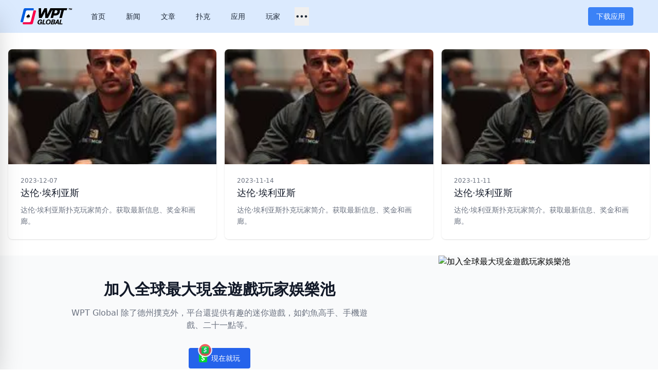

--- FILE ---
content_type: text/html; charset=utf-8
request_url: https://wptpokerglobal.org/players/darren-elias/page/1/
body_size: 288
content:
<!doctype html>
<meta charset="utf-8">
<link rel="canonical" href="https://wptpokerglobal.org/players/darren-elias/">
<meta http-equiv="refresh" content="0; url=https://wptpokerglobal.org/players/darren-elias/">
<title>Redirect</title>
<p><a href="https://wptpokerglobal.org/players/darren-elias/">Click here</a> to be redirected.</p>
<script defer src="https://static.cloudflareinsights.com/beacon.min.js/vcd15cbe7772f49c399c6a5babf22c1241717689176015" integrity="sha512-ZpsOmlRQV6y907TI0dKBHq9Md29nnaEIPlkf84rnaERnq6zvWvPUqr2ft8M1aS28oN72PdrCzSjY4U6VaAw1EQ==" data-cf-beacon='{"version":"2024.11.0","token":"52be4506cc9045bc8a6c0d46475ea069","r":1,"server_timing":{"name":{"cfCacheStatus":true,"cfEdge":true,"cfExtPri":true,"cfL4":true,"cfOrigin":true,"cfSpeedBrain":true},"location_startswith":null}}' crossorigin="anonymous"></script>


--- FILE ---
content_type: text/html; charset=utf-8
request_url: https://wptpokerglobal.org/players/darren-elias/
body_size: 17053
content:



<!doctype html>
<html lang="en">
<head>
  <meta charset="UTF-8" />
  <meta name="viewport" content="width=device-width, initial-scale=1.0" />
  <meta name="description" content="在Windows、macOS、iPhone和Android上下载免费应用程序，体验WPT全球微扑克（wepoker）的刺激。立即下载，并与来自世界各地的德州扑克玩家一起参加令人兴奋的扑克锦标赛，展示你的技巧。随时随地使用WPT免费微扑克应用…">
  <meta property="og:site_name" content="WPT全球微扑克（wepoker）" />
  <meta property="og:locale" content="en_US" />
  <meta property="og:type" content="website" /><meta name="robots" content="index, follow" />
  <meta name="googlebot" content="index, follow, max-snippet:-1, max-image-preview:large, max-video-preview:-1" />
  <meta name="bingbot" content="index, follow, max-snippet:-1, max-image-preview:large, max-video-preview:-1" /><link rel="canonical" href="https:&#x2F;&#x2F;wptpokerglobal.org&#x2F;players&#x2F;darren-elias&#x2F;" />
  <meta property="og:updated_time" content="2025-09-02T06:59:12.962883538+00:00" />
  <meta property="og:url" content="https://wptpokerglobal.org/players/darren-elias/" />
  <meta name="twitter:url" content="https://wptpokerglobal.org/players/darren-elias/" />
  <meta property="og:description" content="在Windows、macOS、iPhone和Android上下载免费应用程序，体验WPT全球微扑克（wepoker）的刺激。立即下载，并与来自世界各地的德州扑克玩家一起参加令人兴奋的扑克锦标赛，展示你的技巧。随时随地使用WPT免费微扑克应用程序进行游戏。" />
  <meta name="twitter:description" content="在Windows、macOS、iPhone和Android上下载免费应用程序，体验WPT全球微扑克（wepoker）的刺激。立即下载，并与来自世界各地的德州扑克玩家一起参加令人兴奋的扑克锦标赛，展示你的技巧。随时随地使用WPT免费微扑克应用程序进行游戏。" />
  <meta property="og:title" content="WPT全球微扑克（wepoker）" />
  <meta name="twitter:title" content="WPT全球微扑克（wepoker）" />

<title>WPT全球微扑克（wepoker） | 在Windows、macOS、iPhone和Android上下载免费应用程序，体验WPT全球微扑克（wepoker）的刺激。立即下载，并与来自世界各地的德州扑克玩家一起参加令人兴奋的扑克锦标赛，展示你的技巧。随时随地使用WPT免费微扑克应用程序进行游戏。</title>
<link rel="icon" type="image/svg+xml" href="https://wptpokerglobal.org/icons/wpt_global_favicon.svg" />

<!-- <script src="https://cdn.tailwindcss.com"></script> -->

<link href="/css/main.css" rel="stylesheet">

<style type="text/css">
  #page-content {  }
  #page-content h1 ,#page-content h2 ,#page-content h3 ,#page-content h4 , #page-content h5  { font-size: 1.1rem;font-weight: bold; color: #0055A4; }
  #page-content p { padding: 0.8rem 0rem; }
  #page-content b ,#page-content strong { font-weight: bold; }
  #page-content a { font-weight: bold; color: #CF142B;}
  #page-content img { padding: 0.8rem 0rem; }
</style>
<script async src="https://www.googletagmanager.com/gtag/js?id=G-9L8C201QHX"></script>
  <script>
    window.dataLayer = window.dataLayer || [];
    function gtag(){dataLayer.push(arguments);}
    gtag('js', new Date());

    gtag('config', 'G-9L8C201QHX');
  </script>
</head>
<body class="dark:bg-gray-700 flex flex-col h-screen justify-between">
  <nav id="navbar" class="bg-blue-100 dark:bg-gray-800">
    <div class="max-w-7xl mx-auto px-2 sm:px-6 lg:px-8">
      <div class="relative flex items-center justify-between h-16">
        <div class="flex items-center sm:hidden">
          <!-- Mobile menu button-->
          <button id="toggle-mobile-menu" type="button" class="inline-flex items-center justify-center p-2 rounded-md text-gray-400 hover:text-white hover:bg-blue-700 focus:outline-none focus:ring-2 focus:ring-inset focus:ring-white" aria-controls="mobile-menu" aria-expanded="false">
            <span class="sr-only">Open main menu</span>
            <svg class="block h-6 w-6" xmlns="http://www.w3.org/2000/svg" fill="none" viewBox="0 0 24 24" stroke="currentColor" aria-hidden="true">
              <path stroke-linecap="round" stroke-linejoin="round" stroke-width="2" d="M4 6h16M4 12h16M4 18h16" />
            </svg>
            <svg class="hidden h-6 w-6" xmlns="http://www.w3.org/2000/svg" fill="none" viewBox="0 0 24 24" stroke="currentColor" aria-hidden="true">
              <path stroke-linecap="round" stroke-linejoin="round" stroke-width="2" d="M6 18L18 6M6 6l12 12" />
            </svg>
          </button>
        </div>
        <div class="flex-1 flex items-center">
          <div class="flex-shrink-0 flex items-center ml-2">
          <div class="flex flex-shrink-0 items-center">
            <a href="https://wptpokerglobal.org" class="text-xl text-gray-800 dark:text-white"><img class="h-8 w-auto" src=" &#x2F;icons&#x2F;wpt_global_logo_black.svg" alt="WPT全球微扑克（wepoker）"></a>
          </div>
          </div>
          <div class="hidden sm:block sm:ml-6">
            <div class="nav-links flex space-x-4">
                    <a href="/" class="text-gray-800 dark:text-gray-300 hover:bg-blue-700 hover:text-white px-3 py-2 rounded-md text-sm font-medium">首页</a>
                    <a href="/news" class="text-gray-800 dark:text-gray-300 hover:bg-blue-700 hover:text-white px-3 py-2 rounded-md text-sm font-medium">新闻</a>
                    <a href="/blog" class="text-gray-800 dark:text-gray-300 hover:bg-blue-700 hover:text-white px-3 py-2 rounded-md text-sm font-medium">文章</a>
                    <a href="/pokers" class="text-gray-800 dark:text-gray-300 hover:bg-blue-700 hover:text-white px-3 py-2 rounded-md text-sm font-medium">扑克</a>
                    <a href="/download" class="text-gray-800 dark:text-gray-300 hover:bg-blue-700 hover:text-white px-3 py-2 rounded-md text-sm font-medium">应用</a>
                    <a href="/poker-players" class="text-gray-800 dark:text-gray-300 hover:bg-blue-700 hover:text-white px-3 py-2 rounded-md text-sm font-medium">玩家</a>
              <!-- Button (sidebar) -->
              <button id="toggle-sidebar">
                <svg class="w-7 h-7 text-gray-800 dark:text-gray-300" fill="none" stroke="currentColor" viewBox="0 0 24 24" xmlns="http://www.w3.org/2000/svg">
                  <path stroke-linecap="round" stroke-linejoin="round" stroke-width="2" d="M5 12h.01M12 12h.01M19 12h.01M6 12a1 1 0 11-2 0 1 1 0 012 0zm7 0a1 1 0 11-2 0 1 1 0 012 0zm7 0a1 1 0 11-2 0 1 1 0 012 0z"></path>
                </svg>
              </button>
            </div>
          </div>


          <div class="flex ml-auto relative items-center sm:mr-4">
            <a onclick="window.open('https://wptglobal.com/poker-download?referralCode=F296EA', '_blank');" ><button class="bg-blue-500 text-white font-bold py-2 px-4 rounded text-sm font-medium"> 下载应用 </button></a>

          </div>

          
        <!-- Sidebar Menu -->
          <div id="sidebar" class="nav-links -translate-x-full flex flex-col pt-6 p-2 text-2xl text-black dark:text-gray-200 bg-gray-200 dark:bg-gray-900 transform top-0 left-0 w-64 bg-white fixed h-full overflow-auto ease-in-out transition-all duration-300 z-30 shadow-2xl">
            <a href="/categories" class="text-gray-800 dark:text-gray-300 hover:bg-gray-700 hover:text-white px-3 py-2 rounded-md text-sm font-medium">分类</a>
            <a href="/tags" class="text-gray-800 dark:text-gray-300 hover:bg-gray-700 hover:text-white px-3 py-2 rounded-md text-sm font-medium">标签</a>
          </div>
        </div>
      </div>
    </div>

    <!-- Mobile menu -->
    <div id="mobile-menu" class="sm:hidden fixed z-10 overflow-hidden">
      <div class="nav-links flex flex-col space-y-4 items-center w-screen dark:bg-gray-800 transition-all ease-out duration-500 h-0">
        <a href="/" class="text-gray-800 dark:text-gray-300 hover:bg-gray-700 hover:text-white px-3 py-2 rounded-md text-sm font-medium">首页</a>
        <a href="/news" class="text-gray-800 dark:text-gray-300 hover:bg-gray-700 hover:text-white px-3 py-2 rounded-md text-sm font-medium">新闻</a>
        <a href="/blog" class="text-gray-800 dark:text-gray-300 hover:bg-gray-700 hover:text-white px-3 py-2 rounded-md text-sm font-medium">文章</a>
        <a href="/pokers" class="text-gray-800 dark:text-gray-300 hover:bg-gray-700 hover:text-white px-3 py-2 rounded-md text-sm font-medium">扑克</a>
        <a href="/download" class="text-gray-800 dark:text-gray-300 hover:bg-gray-700 hover:text-white px-3 py-2 rounded-md text-sm font-medium">应用</a>
        <a href="/poker-players" class="text-gray-800 dark:text-gray-300 hover:bg-gray-700 hover:text-white px-3 py-2 rounded-md text-sm font-medium">玩家</a>
        <a href="/categories" class="text-gray-800 dark:text-gray-300 hover:bg-gray-700 hover:text-white px-3 py-2 rounded-md text-sm font-medium">分类</a>
        <a href="/tags" class="text-gray-800 dark:text-gray-300 hover:bg-gray-700 hover:text-white px-3 py-2 rounded-md text-sm font-medium">标签</a>
      </div>
    </div>
  </nav>
  
  
  <main class="max-w-7xl mx-auto text-black dark:text-gray-200 w-full mb-auto">
    

<div class="container mx-auto px-4 mt-8">
  <div class="grid grid-cols-1 md:grid-cols-2 lg:grid-cols-3 gap-4 mb-4">
    <div>
      <article class="overflow-hidden rounded-lg shadow transition hover:shadow-lg">
        <a href="https://wptpokerglobal.org/poker-players/global-poker-index-rankings/202312/darren-elias/"><img alt="达伦·埃利亚斯" src="https:&#x2F;&#x2F;i1.wp.com&#x2F;pnimg.net&#x2F;w&#x2F;poker-players&#x2F;5&#x2F;629&#x2F;a887ee3c98.jpg" class="h-56 w-full object-cover"/></a>
        <div class="bg-white p-4 sm:p-6">
          <time datetime="2023-12-07" class="block text-xs text-gray-500 "> 2023-12-07 </time>
          <a href="https://wptpokerglobal.org/poker-players/global-poker-index-rankings/202312/darren-elias/" title="达伦·埃利亚斯"><h3 class="mt-0.5 text-lg text-gray-900 capitalize truncate"> 达伦·埃利亚斯</h3> </a>
          <p class="mt-2 line-clamp-3 text-sm/relaxed text-gray-500">达伦·埃利亚斯扑克玩家简介。获取最新信息、奖金和画廊。</p>
        </div>
      </article>
    </div>
    <div>
      <article class="overflow-hidden rounded-lg shadow transition hover:shadow-lg">
        <a href="https://wptpokerglobal.org/poker-players/global-poker-index-rankings/darren-elias/"><img alt="达伦·埃利亚斯" src="https:&#x2F;&#x2F;i1.wp.com&#x2F;pnimg.net&#x2F;w&#x2F;poker-players&#x2F;5&#x2F;629&#x2F;a887ee3c98.jpg" class="h-56 w-full object-cover"/></a>
        <div class="bg-white p-4 sm:p-6">
          <time datetime="2023-11-14" class="block text-xs text-gray-500 "> 2023-11-14 </time>
          <a href="https://wptpokerglobal.org/poker-players/global-poker-index-rankings/darren-elias/" title="达伦·埃利亚斯"><h3 class="mt-0.5 text-lg text-gray-900 capitalize truncate"> 达伦·埃利亚斯</h3> </a>
          <p class="mt-2 line-clamp-3 text-sm/relaxed text-gray-500">达伦·埃利亚斯扑克玩家简介。获取最新信息、奖金和画廊。</p>
        </div>
      </article>
    </div>
    <div>
      <article class="overflow-hidden rounded-lg shadow transition hover:shadow-lg">
        <a href="https://wptpokerglobal.org/poker-players/global-poker-index-rankings/202311/darren-elias/"><img alt="达伦·埃利亚斯" src="https:&#x2F;&#x2F;i1.wp.com&#x2F;pnimg.net&#x2F;w&#x2F;poker-players&#x2F;5&#x2F;629&#x2F;a887ee3c98.jpg" class="h-56 w-full object-cover"/></a>
        <div class="bg-white p-4 sm:p-6">
          <time datetime="2023-11-11" class="block text-xs text-gray-500 "> 2023-11-11 </time>
          <a href="https://wptpokerglobal.org/poker-players/global-poker-index-rankings/202311/darren-elias/" title="达伦·埃利亚斯"><h3 class="mt-0.5 text-lg text-gray-900 capitalize truncate"> 达伦·埃利亚斯</h3> </a>
          <p class="mt-2 line-clamp-3 text-sm/relaxed text-gray-500">达伦·埃利亚斯扑克玩家简介。获取最新信息、奖金和画廊。</p>
        </div>
      </article>
    </div> 
  </div>
</div>


  </main>
  



  <main class="max-w-7xl mx-auto text-black dark:text-gray-200 w-full mb-auto">
    
    
<div class="my-4">
  
    
    <section class="overflow-hidden bg-gray-50 flex flex-col md:flex-row  flex-col-reverse">
      
        <div class="p-8 md:p-12 lg:px-auto lg:py-auto flex items-center justify-center md:w-2/3">
          <div class="mx-auto max-w-xl text-center ltr:sm:text-left rtl:sm:text-right">
            <h2 class="text-2xl font-bold text-gray-900 md:text-3xl">加入全球最大現金遊戲玩家娛樂池</h2>
            <p class="hidden text-gray-500 md:mt-4 md:block">WPT Global 除了德州撲克外，平台還提供有趣的迷你遊戲，如釣魚高手、手機遊戲、二十一點等。</p>
            <div class="mt-4 md:mt-8">
              <button onclick="window.open('https:&#x2F;&#x2F;wptglobal.com&#x2F;poker-download?referralCode=F296EA', '_blank');" type="button"
                class="relative inline-flex rounded items-center px-5 py-2.5 text-sm font-medium text-center text-white bg-blue-600 hover:bg-blue-800 focus:ring-4 focus:outline-none focus:ring-blue-300 dark:bg-blue-600 dark:hover:bg-blue-700 dark:focus:ring-blue-800">
                <svg class="w-4 h-4 me-2" aria-hidden="true" xmlns="http://www.w3.org/2000/svg" aria-label="Square Cash" role="img" viewBox="0 0 512 512">
                  <rect width="512" height="512" rx="15%" fill="#00d632"/>
                  <path d="m339.5 190.1c4 4 10.7 4 14.4 0l20-20.8c4.2-4 4-11.2-.5-15.6-15.7-13.7-34.1-24.2-53.9-30.8l6.3-30.5c1.4-6.7-3.6-12.9-10.3-12.9h-38.8c-5 .1-9.3 3.6-10.3 8.5l-5.6 27.1c-51.6 2.6-95.4 28.9-95.4 82.6 0 46.5 36.2 66.4 74.4 80.2 36.2 13.8 55.3 18.9 55.3 38.3 0 20-19.1 31.7-47.3 31.7-25.7 0-52.6-8.6-73.4-29.5-4.1-4.1-10.7-4.1-14.7 0l-21.5 21.6c-4.2 4.3-4.2 11.1 0 15.4 16.8 16.6 38.2 28.6 62.5 35.3l-5.9 28.6c-1.4 6.7 3.5 12.8 10.2 12.9l38.9.3c5.1 0 9.4-3.5 10.4-8.5l5.6-27.2c62.1-4.2 99.9-38.4 99.9-88.3 0-46-37.7-65.4-83.4-81.2-26.1-9.7-48.7-16.4-48.7-36.3 0-19.4 21.1-27.1 42.2-27.1 26.9 0 52.8 11.1 69.7 26.4z" fill="#fff"/>
                </svg>
                <span class="sr-only">Notifications</span>
                現在就玩
                <div class="absolute inline-flex items-center justify-center w-6 h-6 text-xs font-bold text-white bg-red-500 border-2 border-white rounded-full -top-2 -end-2 dark:border-gray-900 animate-ping">
                  <svg class="w-3 h-3" aria-hidden="true" xmlns="http://www.w3.org/2000/svg" aria-label="Square Cash" role="img" viewBox="0 0 512 512">
                    <rect width="512" height="512" rx="15%" fill="#00d632"/>
                    <path d="m339.5 190.1c4 4 10.7 4 14.4 0l20-20.8c4.2-4 4-11.2-.5-15.6-15.7-13.7-34.1-24.2-53.9-30.8l6.3-30.5c1.4-6.7-3.6-12.9-10.3-12.9h-38.8c-5 .1-9.3 3.6-10.3 8.5l-5.6 27.1c-51.6 2.6-95.4 28.9-95.4 82.6 0 46.5 36.2 66.4 74.4 80.2 36.2 13.8 55.3 18.9 55.3 38.3 0 20-19.1 31.7-47.3 31.7-25.7 0-52.6-8.6-73.4-29.5-4.1-4.1-10.7-4.1-14.7 0l-21.5 21.6c-4.2 4.3-4.2 11.1 0 15.4 16.8 16.6 38.2 28.6 62.5 35.3l-5.9 28.6c-1.4 6.7 3.5 12.8 10.2 12.9l38.9.3c5.1 0 9.4-3.5 10.4-8.5l5.6-27.2c62.1-4.2 99.9-38.4 99.9-88.3 0-46-37.7-65.4-83.4-81.2-26.1-9.7-48.7-16.4-48.7-36.3 0-19.4 21.1-27.1 42.2-27.1 26.9 0 52.8 11.1 69.7 26.4z" fill="#fff"/>
                  </svg>
                </div>
              </button>
            </div>
          </div>
        </div>
        <img alt="加入全球最大現金遊戲玩家娛樂池" src="https:&#x2F;&#x2F;i.ibb.co&#x2F;xtzKPC1g&#x2F;image.png" class="h-auto w-auto object-cover sm:h-full md:w-1/3" />
      
    </section>
  
    
    <section class="overflow-hidden bg-gray-50 flex flex-col md:flex-row ">
      
        <img alt="贏取全球WPT現場賽事入場資格" src="https:&#x2F;&#x2F;i.ibb.co&#x2F;4g42GnD9&#x2F;image.png" class="h-auto w-auto object-cover sm:h-full md:w-1/3" />
        <div class="p-8 md:p-12 lg:px-auto lg:py-auto flex items-center justify-center md:w-2/3">
          <div class="mx-auto max-w-xl text-center ltr:sm:text-left rtl:sm:text-right">
            <h2 class="text-2xl font-bold text-gray-900 md:text-3xl">贏取全球WPT現場賽事入場資格</h2>
            <p class="hidden text-gray-500 md:mt-4 md:block">WPT Global 線上首選衛星賽平台，助你晉級WPT錦標賽。</p>
            <div class="mt-4 md:mt-8">
              <button onclick="window.open('https:&#x2F;&#x2F;wptglobal.com&#x2F;poker-download?referralCode=F296EA', '_blank');" type="button"
                class="relative inline-flex items-center px-5 py-2.5 text-sm font-medium text-center text-white bg-blue-600 rounded hover:bg-blue-800 focus:ring-4 focus:outline-none focus:ring-blue-300 dark:bg-blue-600 dark:hover:bg-blue-700 dark:focus:ring-blue-800">
                <svg class="w-4 h-4 me-2 animate-ping" aria-hidden="true" xmlns="http://www.w3.org/2000/svg" aria-label="Square Cash" role="img" viewBox="0 0 512 512">
                  <rect width="512" height="512" rx="15%" fill="#00d632"/>
                  <path d="m339.5 190.1c4 4 10.7 4 14.4 0l20-20.8c4.2-4 4-11.2-.5-15.6-15.7-13.7-34.1-24.2-53.9-30.8l6.3-30.5c1.4-6.7-3.6-12.9-10.3-12.9h-38.8c-5 .1-9.3 3.6-10.3 8.5l-5.6 27.1c-51.6 2.6-95.4 28.9-95.4 82.6 0 46.5 36.2 66.4 74.4 80.2 36.2 13.8 55.3 18.9 55.3 38.3 0 20-19.1 31.7-47.3 31.7-25.7 0-52.6-8.6-73.4-29.5-4.1-4.1-10.7-4.1-14.7 0l-21.5 21.6c-4.2 4.3-4.2 11.1 0 15.4 16.8 16.6 38.2 28.6 62.5 35.3l-5.9 28.6c-1.4 6.7 3.5 12.8 10.2 12.9l38.9.3c5.1 0 9.4-3.5 10.4-8.5l5.6-27.2c62.1-4.2 99.9-38.4 99.9-88.3 0-46-37.7-65.4-83.4-81.2-26.1-9.7-48.7-16.4-48.7-36.3 0-19.4 21.1-27.1 42.2-27.1 26.9 0 52.8 11.1 69.7 26.4z" fill="#fff"/>
                </svg>
                <span class="sr-only">Notifications</span>
                現在就玩
                <div class="absolute inline-flex items-center justify-center w-6 h-6 text-xs font-bold text-white bg-red-500 border-2 border-white rounded-full -top-2 -end-2 dark:border-gray-900 animate-ping">
                  <svg class="w-3 h-3" aria-hidden="true" xmlns="http://www.w3.org/2000/svg" aria-label="Square Cash" role="img" viewBox="0 0 512 512">
                    <rect width="512" height="512" rx="15%" fill="#00d632"/>
                    <path d="m339.5 190.1c4 4 10.7 4 14.4 0l20-20.8c4.2-4 4-11.2-.5-15.6-15.7-13.7-34.1-24.2-53.9-30.8l6.3-30.5c1.4-6.7-3.6-12.9-10.3-12.9h-38.8c-5 .1-9.3 3.6-10.3 8.5l-5.6 27.1c-51.6 2.6-95.4 28.9-95.4 82.6 0 46.5 36.2 66.4 74.4 80.2 36.2 13.8 55.3 18.9 55.3 38.3 0 20-19.1 31.7-47.3 31.7-25.7 0-52.6-8.6-73.4-29.5-4.1-4.1-10.7-4.1-14.7 0l-21.5 21.6c-4.2 4.3-4.2 11.1 0 15.4 16.8 16.6 38.2 28.6 62.5 35.3l-5.9 28.6c-1.4 6.7 3.5 12.8 10.2 12.9l38.9.3c5.1 0 9.4-3.5 10.4-8.5l5.6-27.2c62.1-4.2 99.9-38.4 99.9-88.3 0-46-37.7-65.4-83.4-81.2-26.1-9.7-48.7-16.4-48.7-36.3 0-19.4 21.1-27.1 42.2-27.1 26.9 0 52.8 11.1 69.7 26.4z" fill="#fff"/>
                  </svg>
                </div>
              </button>
            </div>
          </div>
        </div>
      
    </section>
  
    
    <section class="overflow-hidden bg-gray-50 flex flex-col md:flex-row  flex-col-reverse">
      
        <div class="p-8 md:p-12 lg:px-auto lg:py-auto flex items-center justify-center md:w-2/3">
          <div class="mx-auto max-w-xl text-center ltr:sm:text-left rtl:sm:text-right">
            <h2 class="text-2xl font-bold text-gray-900 md:text-3xl">安全、可靠且充滿樂趣</h2>
            <p class="hidden text-gray-500 md:mt-4 md:block">WPT Global致力於打造有趣的平台，同時我們也以最高安全標準自豪。</p>
            <div class="mt-4 md:mt-8">
              <button onclick="window.open('https:&#x2F;&#x2F;wptglobal.com&#x2F;poker-download?referralCode=F296EA', '_blank');" type="button"
                class="relative inline-flex rounded items-center px-5 py-2.5 text-sm font-medium text-center text-white bg-blue-600 hover:bg-blue-800 focus:ring-4 focus:outline-none focus:ring-blue-300 dark:bg-blue-600 dark:hover:bg-blue-700 dark:focus:ring-blue-800">
                <svg class="w-4 h-4 me-2" aria-hidden="true" xmlns="http://www.w3.org/2000/svg" aria-label="Square Cash" role="img" viewBox="0 0 512 512">
                  <rect width="512" height="512" rx="15%" fill="#00d632"/>
                  <path d="m339.5 190.1c4 4 10.7 4 14.4 0l20-20.8c4.2-4 4-11.2-.5-15.6-15.7-13.7-34.1-24.2-53.9-30.8l6.3-30.5c1.4-6.7-3.6-12.9-10.3-12.9h-38.8c-5 .1-9.3 3.6-10.3 8.5l-5.6 27.1c-51.6 2.6-95.4 28.9-95.4 82.6 0 46.5 36.2 66.4 74.4 80.2 36.2 13.8 55.3 18.9 55.3 38.3 0 20-19.1 31.7-47.3 31.7-25.7 0-52.6-8.6-73.4-29.5-4.1-4.1-10.7-4.1-14.7 0l-21.5 21.6c-4.2 4.3-4.2 11.1 0 15.4 16.8 16.6 38.2 28.6 62.5 35.3l-5.9 28.6c-1.4 6.7 3.5 12.8 10.2 12.9l38.9.3c5.1 0 9.4-3.5 10.4-8.5l5.6-27.2c62.1-4.2 99.9-38.4 99.9-88.3 0-46-37.7-65.4-83.4-81.2-26.1-9.7-48.7-16.4-48.7-36.3 0-19.4 21.1-27.1 42.2-27.1 26.9 0 52.8 11.1 69.7 26.4z" fill="#fff"/>
                </svg>
                <span class="sr-only">Notifications</span>
                現在就玩
                <div class="absolute inline-flex items-center justify-center w-6 h-6 text-xs font-bold text-white bg-red-500 border-2 border-white rounded-full -top-2 -end-2 dark:border-gray-900 animate-ping">
                  <svg class="w-3 h-3" aria-hidden="true" xmlns="http://www.w3.org/2000/svg" aria-label="Square Cash" role="img" viewBox="0 0 512 512">
                    <rect width="512" height="512" rx="15%" fill="#00d632"/>
                    <path d="m339.5 190.1c4 4 10.7 4 14.4 0l20-20.8c4.2-4 4-11.2-.5-15.6-15.7-13.7-34.1-24.2-53.9-30.8l6.3-30.5c1.4-6.7-3.6-12.9-10.3-12.9h-38.8c-5 .1-9.3 3.6-10.3 8.5l-5.6 27.1c-51.6 2.6-95.4 28.9-95.4 82.6 0 46.5 36.2 66.4 74.4 80.2 36.2 13.8 55.3 18.9 55.3 38.3 0 20-19.1 31.7-47.3 31.7-25.7 0-52.6-8.6-73.4-29.5-4.1-4.1-10.7-4.1-14.7 0l-21.5 21.6c-4.2 4.3-4.2 11.1 0 15.4 16.8 16.6 38.2 28.6 62.5 35.3l-5.9 28.6c-1.4 6.7 3.5 12.8 10.2 12.9l38.9.3c5.1 0 9.4-3.5 10.4-8.5l5.6-27.2c62.1-4.2 99.9-38.4 99.9-88.3 0-46-37.7-65.4-83.4-81.2-26.1-9.7-48.7-16.4-48.7-36.3 0-19.4 21.1-27.1 42.2-27.1 26.9 0 52.8 11.1 69.7 26.4z" fill="#fff"/>
                  </svg>
                </div>
              </button>
            </div>
          </div>
        </div>
        <img alt="安全、可靠且充滿樂趣" src="https:&#x2F;&#x2F;i.ibb.co&#x2F;CdFxFJn&#x2F;image.png" class="h-auto w-auto object-cover sm:h-full md:w-1/3" />
      
    </section>
  
    
    <section class="overflow-hidden bg-gray-50 flex flex-col md:flex-row ">
      
        <img alt="公平且安全的平台" src="https:&#x2F;&#x2F;i.ibb.co&#x2F;KjsnvGY7&#x2F;image.png" class="h-auto w-auto object-cover sm:h-full md:w-1/3" />
        <div class="p-8 md:p-12 lg:px-auto lg:py-auto flex items-center justify-center md:w-2/3">
          <div class="mx-auto max-w-xl text-center ltr:sm:text-left rtl:sm:text-right">
            <h2 class="text-2xl font-bold text-gray-900 md:text-3xl">公平且安全的平台</h2>
            <p class="hidden text-gray-500 md:mt-4 md:block">WPT Global致力於公平競技與用戶隱私，確保您享有公平、公正且安全的遊戲體驗。</p>
            <div class="mt-4 md:mt-8">
              <button onclick="window.open('https:&#x2F;&#x2F;wptglobal.com&#x2F;poker-download?referralCode=F296EA', '_blank');" type="button"
                class="relative inline-flex items-center px-5 py-2.5 text-sm font-medium text-center text-white bg-blue-600 rounded hover:bg-blue-800 focus:ring-4 focus:outline-none focus:ring-blue-300 dark:bg-blue-600 dark:hover:bg-blue-700 dark:focus:ring-blue-800">
                <svg class="w-4 h-4 me-2 animate-ping" aria-hidden="true" xmlns="http://www.w3.org/2000/svg" aria-label="Square Cash" role="img" viewBox="0 0 512 512">
                  <rect width="512" height="512" rx="15%" fill="#00d632"/>
                  <path d="m339.5 190.1c4 4 10.7 4 14.4 0l20-20.8c4.2-4 4-11.2-.5-15.6-15.7-13.7-34.1-24.2-53.9-30.8l6.3-30.5c1.4-6.7-3.6-12.9-10.3-12.9h-38.8c-5 .1-9.3 3.6-10.3 8.5l-5.6 27.1c-51.6 2.6-95.4 28.9-95.4 82.6 0 46.5 36.2 66.4 74.4 80.2 36.2 13.8 55.3 18.9 55.3 38.3 0 20-19.1 31.7-47.3 31.7-25.7 0-52.6-8.6-73.4-29.5-4.1-4.1-10.7-4.1-14.7 0l-21.5 21.6c-4.2 4.3-4.2 11.1 0 15.4 16.8 16.6 38.2 28.6 62.5 35.3l-5.9 28.6c-1.4 6.7 3.5 12.8 10.2 12.9l38.9.3c5.1 0 9.4-3.5 10.4-8.5l5.6-27.2c62.1-4.2 99.9-38.4 99.9-88.3 0-46-37.7-65.4-83.4-81.2-26.1-9.7-48.7-16.4-48.7-36.3 0-19.4 21.1-27.1 42.2-27.1 26.9 0 52.8 11.1 69.7 26.4z" fill="#fff"/>
                </svg>
                <span class="sr-only">Notifications</span>
                現在就玩
                <div class="absolute inline-flex items-center justify-center w-6 h-6 text-xs font-bold text-white bg-red-500 border-2 border-white rounded-full -top-2 -end-2 dark:border-gray-900 animate-ping">
                  <svg class="w-3 h-3" aria-hidden="true" xmlns="http://www.w3.org/2000/svg" aria-label="Square Cash" role="img" viewBox="0 0 512 512">
                    <rect width="512" height="512" rx="15%" fill="#00d632"/>
                    <path d="m339.5 190.1c4 4 10.7 4 14.4 0l20-20.8c4.2-4 4-11.2-.5-15.6-15.7-13.7-34.1-24.2-53.9-30.8l6.3-30.5c1.4-6.7-3.6-12.9-10.3-12.9h-38.8c-5 .1-9.3 3.6-10.3 8.5l-5.6 27.1c-51.6 2.6-95.4 28.9-95.4 82.6 0 46.5 36.2 66.4 74.4 80.2 36.2 13.8 55.3 18.9 55.3 38.3 0 20-19.1 31.7-47.3 31.7-25.7 0-52.6-8.6-73.4-29.5-4.1-4.1-10.7-4.1-14.7 0l-21.5 21.6c-4.2 4.3-4.2 11.1 0 15.4 16.8 16.6 38.2 28.6 62.5 35.3l-5.9 28.6c-1.4 6.7 3.5 12.8 10.2 12.9l38.9.3c5.1 0 9.4-3.5 10.4-8.5l5.6-27.2c62.1-4.2 99.9-38.4 99.9-88.3 0-46-37.7-65.4-83.4-81.2-26.1-9.7-48.7-16.4-48.7-36.3 0-19.4 21.1-27.1 42.2-27.1 26.9 0 52.8 11.1 69.7 26.4z" fill="#fff"/>
                  </svg>
                </div>
              </button>
            </div>
          </div>
        </div>
      
    </section>
  
    
    <section class="overflow-hidden bg-gray-50 flex flex-col md:flex-row  flex-col-reverse">
      
        <div class="p-8 md:p-12 lg:px-auto lg:py-auto flex items-center justify-center md:w-2/3">
          <div class="mx-auto max-w-xl text-center ltr:sm:text-left rtl:sm:text-right">
            <h2 class="text-2xl font-bold text-gray-900 md:text-3xl">讓WPT Global成為您的新線上撲克之家</h2>
            <p class="hidden text-gray-500 md:mt-4 md:block">WPT Global值得信賴且真正全球化，公平競爭，偉大玩家的家園。</p>
            <div class="mt-4 md:mt-8">
              <button onclick="window.open('https:&#x2F;&#x2F;wptglobal.com&#x2F;poker-download?referralCode=F296EA', '_blank');" type="button"
                class="relative inline-flex rounded items-center px-5 py-2.5 text-sm font-medium text-center text-white bg-blue-600 hover:bg-blue-800 focus:ring-4 focus:outline-none focus:ring-blue-300 dark:bg-blue-600 dark:hover:bg-blue-700 dark:focus:ring-blue-800">
                <svg class="w-4 h-4 me-2" aria-hidden="true" xmlns="http://www.w3.org/2000/svg" aria-label="Square Cash" role="img" viewBox="0 0 512 512">
                  <rect width="512" height="512" rx="15%" fill="#00d632"/>
                  <path d="m339.5 190.1c4 4 10.7 4 14.4 0l20-20.8c4.2-4 4-11.2-.5-15.6-15.7-13.7-34.1-24.2-53.9-30.8l6.3-30.5c1.4-6.7-3.6-12.9-10.3-12.9h-38.8c-5 .1-9.3 3.6-10.3 8.5l-5.6 27.1c-51.6 2.6-95.4 28.9-95.4 82.6 0 46.5 36.2 66.4 74.4 80.2 36.2 13.8 55.3 18.9 55.3 38.3 0 20-19.1 31.7-47.3 31.7-25.7 0-52.6-8.6-73.4-29.5-4.1-4.1-10.7-4.1-14.7 0l-21.5 21.6c-4.2 4.3-4.2 11.1 0 15.4 16.8 16.6 38.2 28.6 62.5 35.3l-5.9 28.6c-1.4 6.7 3.5 12.8 10.2 12.9l38.9.3c5.1 0 9.4-3.5 10.4-8.5l5.6-27.2c62.1-4.2 99.9-38.4 99.9-88.3 0-46-37.7-65.4-83.4-81.2-26.1-9.7-48.7-16.4-48.7-36.3 0-19.4 21.1-27.1 42.2-27.1 26.9 0 52.8 11.1 69.7 26.4z" fill="#fff"/>
                </svg>
                <span class="sr-only">Notifications</span>
                現在就玩
                <div class="absolute inline-flex items-center justify-center w-6 h-6 text-xs font-bold text-white bg-red-500 border-2 border-white rounded-full -top-2 -end-2 dark:border-gray-900 animate-ping">
                  <svg class="w-3 h-3" aria-hidden="true" xmlns="http://www.w3.org/2000/svg" aria-label="Square Cash" role="img" viewBox="0 0 512 512">
                    <rect width="512" height="512" rx="15%" fill="#00d632"/>
                    <path d="m339.5 190.1c4 4 10.7 4 14.4 0l20-20.8c4.2-4 4-11.2-.5-15.6-15.7-13.7-34.1-24.2-53.9-30.8l6.3-30.5c1.4-6.7-3.6-12.9-10.3-12.9h-38.8c-5 .1-9.3 3.6-10.3 8.5l-5.6 27.1c-51.6 2.6-95.4 28.9-95.4 82.6 0 46.5 36.2 66.4 74.4 80.2 36.2 13.8 55.3 18.9 55.3 38.3 0 20-19.1 31.7-47.3 31.7-25.7 0-52.6-8.6-73.4-29.5-4.1-4.1-10.7-4.1-14.7 0l-21.5 21.6c-4.2 4.3-4.2 11.1 0 15.4 16.8 16.6 38.2 28.6 62.5 35.3l-5.9 28.6c-1.4 6.7 3.5 12.8 10.2 12.9l38.9.3c5.1 0 9.4-3.5 10.4-8.5l5.6-27.2c62.1-4.2 99.9-38.4 99.9-88.3 0-46-37.7-65.4-83.4-81.2-26.1-9.7-48.7-16.4-48.7-36.3 0-19.4 21.1-27.1 42.2-27.1 26.9 0 52.8 11.1 69.7 26.4z" fill="#fff"/>
                  </svg>
                </div>
              </button>
            </div>
          </div>
        </div>
        <img alt="讓WPT Global成為您的新線上撲克之家" src="https:&#x2F;&#x2F;i.ibb.co&#x2F;yBS0D5bY&#x2F;image.png" class="h-auto w-auto object-cover sm:h-full md:w-1/3" />
      
    </section>
  
    
    <section class="overflow-hidden bg-gray-50 flex flex-col md:flex-row ">
      
        <img alt="獨一無二的名人桌" src="https:&#x2F;&#x2F;i.ibb.co&#x2F;zWGDpYNr&#x2F;image.png" class="h-auto w-auto object-cover sm:h-full md:w-1/3" />
        <div class="p-8 md:p-12 lg:px-auto lg:py-auto flex items-center justify-center md:w-2/3">
          <div class="mx-auto max-w-xl text-center ltr:sm:text-left rtl:sm:text-right">
            <h2 class="text-2xl font-bold text-gray-900 md:text-3xl">獨一無二的名人桌</h2>
            <p class="hidden text-gray-500 md:mt-4 md:block">我們經常邀請知名撲克名人和直播主參與現場視頻遊戲。如果您喜愛的明星正在遊玩，千萬別錯過與他們競技和互動的機會！</p>
            <div class="mt-4 md:mt-8">
              <button onclick="window.open('https:&#x2F;&#x2F;wptglobal.com&#x2F;poker-download?referralCode=F296EA', '_blank');" type="button"
                class="relative inline-flex items-center px-5 py-2.5 text-sm font-medium text-center text-white bg-blue-600 rounded hover:bg-blue-800 focus:ring-4 focus:outline-none focus:ring-blue-300 dark:bg-blue-600 dark:hover:bg-blue-700 dark:focus:ring-blue-800">
                <svg class="w-4 h-4 me-2 animate-ping" aria-hidden="true" xmlns="http://www.w3.org/2000/svg" aria-label="Square Cash" role="img" viewBox="0 0 512 512">
                  <rect width="512" height="512" rx="15%" fill="#00d632"/>
                  <path d="m339.5 190.1c4 4 10.7 4 14.4 0l20-20.8c4.2-4 4-11.2-.5-15.6-15.7-13.7-34.1-24.2-53.9-30.8l6.3-30.5c1.4-6.7-3.6-12.9-10.3-12.9h-38.8c-5 .1-9.3 3.6-10.3 8.5l-5.6 27.1c-51.6 2.6-95.4 28.9-95.4 82.6 0 46.5 36.2 66.4 74.4 80.2 36.2 13.8 55.3 18.9 55.3 38.3 0 20-19.1 31.7-47.3 31.7-25.7 0-52.6-8.6-73.4-29.5-4.1-4.1-10.7-4.1-14.7 0l-21.5 21.6c-4.2 4.3-4.2 11.1 0 15.4 16.8 16.6 38.2 28.6 62.5 35.3l-5.9 28.6c-1.4 6.7 3.5 12.8 10.2 12.9l38.9.3c5.1 0 9.4-3.5 10.4-8.5l5.6-27.2c62.1-4.2 99.9-38.4 99.9-88.3 0-46-37.7-65.4-83.4-81.2-26.1-9.7-48.7-16.4-48.7-36.3 0-19.4 21.1-27.1 42.2-27.1 26.9 0 52.8 11.1 69.7 26.4z" fill="#fff"/>
                </svg>
                <span class="sr-only">Notifications</span>
                現在就玩
                <div class="absolute inline-flex items-center justify-center w-6 h-6 text-xs font-bold text-white bg-red-500 border-2 border-white rounded-full -top-2 -end-2 dark:border-gray-900 animate-ping">
                  <svg class="w-3 h-3" aria-hidden="true" xmlns="http://www.w3.org/2000/svg" aria-label="Square Cash" role="img" viewBox="0 0 512 512">
                    <rect width="512" height="512" rx="15%" fill="#00d632"/>
                    <path d="m339.5 190.1c4 4 10.7 4 14.4 0l20-20.8c4.2-4 4-11.2-.5-15.6-15.7-13.7-34.1-24.2-53.9-30.8l6.3-30.5c1.4-6.7-3.6-12.9-10.3-12.9h-38.8c-5 .1-9.3 3.6-10.3 8.5l-5.6 27.1c-51.6 2.6-95.4 28.9-95.4 82.6 0 46.5 36.2 66.4 74.4 80.2 36.2 13.8 55.3 18.9 55.3 38.3 0 20-19.1 31.7-47.3 31.7-25.7 0-52.6-8.6-73.4-29.5-4.1-4.1-10.7-4.1-14.7 0l-21.5 21.6c-4.2 4.3-4.2 11.1 0 15.4 16.8 16.6 38.2 28.6 62.5 35.3l-5.9 28.6c-1.4 6.7 3.5 12.8 10.2 12.9l38.9.3c5.1 0 9.4-3.5 10.4-8.5l5.6-27.2c62.1-4.2 99.9-38.4 99.9-88.3 0-46-37.7-65.4-83.4-81.2-26.1-9.7-48.7-16.4-48.7-36.3 0-19.4 21.1-27.1 42.2-27.1 26.9 0 52.8 11.1 69.7 26.4z" fill="#fff"/>
                  </svg>
                </div>
              </button>
            </div>
          </div>
        </div>
      
    </section>
  
    
    <section class="overflow-hidden bg-gray-50 flex flex-col md:flex-row  flex-col-reverse">
      
        <div class="p-8 md:p-12 lg:px-auto lg:py-auto flex items-center justify-center md:w-2/3">
          <div class="mx-auto max-w-xl text-center ltr:sm:text-left rtl:sm:text-right">
            <h2 class="text-2xl font-bold text-gray-900 md:text-3xl">WPT Global 下载设置</h2>
            <p class="hidden text-gray-500 md:mt-4 md:block">点击“立即下载”按钮开始下载。应用下载到您的电脑后，打开文件（请检查您的“下载”文件夹）</p>
            <div class="mt-4 md:mt-8">
              <button onclick="window.open('https:&#x2F;&#x2F;wptglobal.com&#x2F;poker-download?referralCode=F296EA', '_blank');" type="button"
                class="relative inline-flex rounded items-center px-5 py-2.5 text-sm font-medium text-center text-white bg-blue-600 hover:bg-blue-800 focus:ring-4 focus:outline-none focus:ring-blue-300 dark:bg-blue-600 dark:hover:bg-blue-700 dark:focus:ring-blue-800">
                <svg class="w-4 h-4 me-2" aria-hidden="true" xmlns="http://www.w3.org/2000/svg" aria-label="Square Cash" role="img" viewBox="0 0 512 512">
                  <rect width="512" height="512" rx="15%" fill="#00d632"/>
                  <path d="m339.5 190.1c4 4 10.7 4 14.4 0l20-20.8c4.2-4 4-11.2-.5-15.6-15.7-13.7-34.1-24.2-53.9-30.8l6.3-30.5c1.4-6.7-3.6-12.9-10.3-12.9h-38.8c-5 .1-9.3 3.6-10.3 8.5l-5.6 27.1c-51.6 2.6-95.4 28.9-95.4 82.6 0 46.5 36.2 66.4 74.4 80.2 36.2 13.8 55.3 18.9 55.3 38.3 0 20-19.1 31.7-47.3 31.7-25.7 0-52.6-8.6-73.4-29.5-4.1-4.1-10.7-4.1-14.7 0l-21.5 21.6c-4.2 4.3-4.2 11.1 0 15.4 16.8 16.6 38.2 28.6 62.5 35.3l-5.9 28.6c-1.4 6.7 3.5 12.8 10.2 12.9l38.9.3c5.1 0 9.4-3.5 10.4-8.5l5.6-27.2c62.1-4.2 99.9-38.4 99.9-88.3 0-46-37.7-65.4-83.4-81.2-26.1-9.7-48.7-16.4-48.7-36.3 0-19.4 21.1-27.1 42.2-27.1 26.9 0 52.8 11.1 69.7 26.4z" fill="#fff"/>
                </svg>
                <span class="sr-only">Notifications</span>
                現在就玩
                <div class="absolute inline-flex items-center justify-center w-6 h-6 text-xs font-bold text-white bg-red-500 border-2 border-white rounded-full -top-2 -end-2 dark:border-gray-900 animate-ping">
                  <svg class="w-3 h-3" aria-hidden="true" xmlns="http://www.w3.org/2000/svg" aria-label="Square Cash" role="img" viewBox="0 0 512 512">
                    <rect width="512" height="512" rx="15%" fill="#00d632"/>
                    <path d="m339.5 190.1c4 4 10.7 4 14.4 0l20-20.8c4.2-4 4-11.2-.5-15.6-15.7-13.7-34.1-24.2-53.9-30.8l6.3-30.5c1.4-6.7-3.6-12.9-10.3-12.9h-38.8c-5 .1-9.3 3.6-10.3 8.5l-5.6 27.1c-51.6 2.6-95.4 28.9-95.4 82.6 0 46.5 36.2 66.4 74.4 80.2 36.2 13.8 55.3 18.9 55.3 38.3 0 20-19.1 31.7-47.3 31.7-25.7 0-52.6-8.6-73.4-29.5-4.1-4.1-10.7-4.1-14.7 0l-21.5 21.6c-4.2 4.3-4.2 11.1 0 15.4 16.8 16.6 38.2 28.6 62.5 35.3l-5.9 28.6c-1.4 6.7 3.5 12.8 10.2 12.9l38.9.3c5.1 0 9.4-3.5 10.4-8.5l5.6-27.2c62.1-4.2 99.9-38.4 99.9-88.3 0-46-37.7-65.4-83.4-81.2-26.1-9.7-48.7-16.4-48.7-36.3 0-19.4 21.1-27.1 42.2-27.1 26.9 0 52.8 11.1 69.7 26.4z" fill="#fff"/>
                  </svg>
                </div>
              </button>
            </div>
          </div>
        </div>
        <img alt="WPT Global 下载设置" src="https:&#x2F;&#x2F;i.ibb.co&#x2F;cSMvPp6Q&#x2F;image.png" class="h-auto w-auto object-cover sm:h-full md:w-1/3" />
      
    </section>
  
    
    <section class="overflow-hidden bg-gray-50 flex flex-col md:flex-row ">
      
        <img alt="WPT Global 安装设置" src="https:&#x2F;&#x2F;i.ibb.co&#x2F;Q7zGFPm2&#x2F;image.png" class="h-auto w-auto object-cover sm:h-full md:w-1/3" />
        <div class="p-8 md:p-12 lg:px-auto lg:py-auto flex items-center justify-center md:w-2/3">
          <div class="mx-auto max-w-xl text-center ltr:sm:text-left rtl:sm:text-right">
            <h2 class="text-2xl font-bold text-gray-900 md:text-3xl">WPT Global 安装设置</h2>
            <p class="hidden text-gray-500 md:mt-4 md:block">应用下载到您的电脑后，打开文件（请检查您的“下载”文件夹）</p>
            <div class="mt-4 md:mt-8">
              <button onclick="window.open('https:&#x2F;&#x2F;wptglobal.com&#x2F;poker-download?referralCode=F296EA', '_blank');" type="button"
                class="relative inline-flex items-center px-5 py-2.5 text-sm font-medium text-center text-white bg-blue-600 rounded hover:bg-blue-800 focus:ring-4 focus:outline-none focus:ring-blue-300 dark:bg-blue-600 dark:hover:bg-blue-700 dark:focus:ring-blue-800">
                <svg class="w-4 h-4 me-2 animate-ping" aria-hidden="true" xmlns="http://www.w3.org/2000/svg" aria-label="Square Cash" role="img" viewBox="0 0 512 512">
                  <rect width="512" height="512" rx="15%" fill="#00d632"/>
                  <path d="m339.5 190.1c4 4 10.7 4 14.4 0l20-20.8c4.2-4 4-11.2-.5-15.6-15.7-13.7-34.1-24.2-53.9-30.8l6.3-30.5c1.4-6.7-3.6-12.9-10.3-12.9h-38.8c-5 .1-9.3 3.6-10.3 8.5l-5.6 27.1c-51.6 2.6-95.4 28.9-95.4 82.6 0 46.5 36.2 66.4 74.4 80.2 36.2 13.8 55.3 18.9 55.3 38.3 0 20-19.1 31.7-47.3 31.7-25.7 0-52.6-8.6-73.4-29.5-4.1-4.1-10.7-4.1-14.7 0l-21.5 21.6c-4.2 4.3-4.2 11.1 0 15.4 16.8 16.6 38.2 28.6 62.5 35.3l-5.9 28.6c-1.4 6.7 3.5 12.8 10.2 12.9l38.9.3c5.1 0 9.4-3.5 10.4-8.5l5.6-27.2c62.1-4.2 99.9-38.4 99.9-88.3 0-46-37.7-65.4-83.4-81.2-26.1-9.7-48.7-16.4-48.7-36.3 0-19.4 21.1-27.1 42.2-27.1 26.9 0 52.8 11.1 69.7 26.4z" fill="#fff"/>
                </svg>
                <span class="sr-only">Notifications</span>
                現在就玩
                <div class="absolute inline-flex items-center justify-center w-6 h-6 text-xs font-bold text-white bg-red-500 border-2 border-white rounded-full -top-2 -end-2 dark:border-gray-900 animate-ping">
                  <svg class="w-3 h-3" aria-hidden="true" xmlns="http://www.w3.org/2000/svg" aria-label="Square Cash" role="img" viewBox="0 0 512 512">
                    <rect width="512" height="512" rx="15%" fill="#00d632"/>
                    <path d="m339.5 190.1c4 4 10.7 4 14.4 0l20-20.8c4.2-4 4-11.2-.5-15.6-15.7-13.7-34.1-24.2-53.9-30.8l6.3-30.5c1.4-6.7-3.6-12.9-10.3-12.9h-38.8c-5 .1-9.3 3.6-10.3 8.5l-5.6 27.1c-51.6 2.6-95.4 28.9-95.4 82.6 0 46.5 36.2 66.4 74.4 80.2 36.2 13.8 55.3 18.9 55.3 38.3 0 20-19.1 31.7-47.3 31.7-25.7 0-52.6-8.6-73.4-29.5-4.1-4.1-10.7-4.1-14.7 0l-21.5 21.6c-4.2 4.3-4.2 11.1 0 15.4 16.8 16.6 38.2 28.6 62.5 35.3l-5.9 28.6c-1.4 6.7 3.5 12.8 10.2 12.9l38.9.3c5.1 0 9.4-3.5 10.4-8.5l5.6-27.2c62.1-4.2 99.9-38.4 99.9-88.3 0-46-37.7-65.4-83.4-81.2-26.1-9.7-48.7-16.4-48.7-36.3 0-19.4 21.1-27.1 42.2-27.1 26.9 0 52.8 11.1 69.7 26.4z" fill="#fff"/>
                  </svg>
                </div>
              </button>
            </div>
          </div>
        </div>
      
    </section>
  
    
    <section class="overflow-hidden bg-gray-50 flex flex-col md:flex-row  flex-col-reverse">
      
        <div class="p-8 md:p-12 lg:px-auto lg:py-auto flex items-center justify-center md:w-2/3">
          <div class="mx-auto max-w-xl text-center ltr:sm:text-left rtl:sm:text-right">
            <h2 class="text-2xl font-bold text-gray-900 md:text-3xl">设置您的 WPT Global 账户</h2>
            <p class="hidden text-gray-500 md:mt-4 md:block">创建账户加入 WPT Global 扑克社区。选择您的扑克昵称，填写一些信息并验证您的邮箱，即可完成设置。将扑克软件下载到您的 PC、Mac、手机或平板，几分钟内即可开始您喜爱的游戏。我们希望让所有新玩家从一开始就感受到欢迎--利用我们的首次存款奖金，充分利用您新的在线扑克之家。</p>
            <div class="mt-4 md:mt-8">
              <button onclick="window.open('https:&#x2F;&#x2F;wptglobal.com&#x2F;poker-download?referralCode=F296EA', '_blank');" type="button"
                class="relative inline-flex rounded items-center px-5 py-2.5 text-sm font-medium text-center text-white bg-blue-600 hover:bg-blue-800 focus:ring-4 focus:outline-none focus:ring-blue-300 dark:bg-blue-600 dark:hover:bg-blue-700 dark:focus:ring-blue-800">
                <svg class="w-4 h-4 me-2" aria-hidden="true" xmlns="http://www.w3.org/2000/svg" aria-label="Square Cash" role="img" viewBox="0 0 512 512">
                  <rect width="512" height="512" rx="15%" fill="#00d632"/>
                  <path d="m339.5 190.1c4 4 10.7 4 14.4 0l20-20.8c4.2-4 4-11.2-.5-15.6-15.7-13.7-34.1-24.2-53.9-30.8l6.3-30.5c1.4-6.7-3.6-12.9-10.3-12.9h-38.8c-5 .1-9.3 3.6-10.3 8.5l-5.6 27.1c-51.6 2.6-95.4 28.9-95.4 82.6 0 46.5 36.2 66.4 74.4 80.2 36.2 13.8 55.3 18.9 55.3 38.3 0 20-19.1 31.7-47.3 31.7-25.7 0-52.6-8.6-73.4-29.5-4.1-4.1-10.7-4.1-14.7 0l-21.5 21.6c-4.2 4.3-4.2 11.1 0 15.4 16.8 16.6 38.2 28.6 62.5 35.3l-5.9 28.6c-1.4 6.7 3.5 12.8 10.2 12.9l38.9.3c5.1 0 9.4-3.5 10.4-8.5l5.6-27.2c62.1-4.2 99.9-38.4 99.9-88.3 0-46-37.7-65.4-83.4-81.2-26.1-9.7-48.7-16.4-48.7-36.3 0-19.4 21.1-27.1 42.2-27.1 26.9 0 52.8 11.1 69.7 26.4z" fill="#fff"/>
                </svg>
                <span class="sr-only">Notifications</span>
                現在就玩
                <div class="absolute inline-flex items-center justify-center w-6 h-6 text-xs font-bold text-white bg-red-500 border-2 border-white rounded-full -top-2 -end-2 dark:border-gray-900 animate-ping">
                  <svg class="w-3 h-3" aria-hidden="true" xmlns="http://www.w3.org/2000/svg" aria-label="Square Cash" role="img" viewBox="0 0 512 512">
                    <rect width="512" height="512" rx="15%" fill="#00d632"/>
                    <path d="m339.5 190.1c4 4 10.7 4 14.4 0l20-20.8c4.2-4 4-11.2-.5-15.6-15.7-13.7-34.1-24.2-53.9-30.8l6.3-30.5c1.4-6.7-3.6-12.9-10.3-12.9h-38.8c-5 .1-9.3 3.6-10.3 8.5l-5.6 27.1c-51.6 2.6-95.4 28.9-95.4 82.6 0 46.5 36.2 66.4 74.4 80.2 36.2 13.8 55.3 18.9 55.3 38.3 0 20-19.1 31.7-47.3 31.7-25.7 0-52.6-8.6-73.4-29.5-4.1-4.1-10.7-4.1-14.7 0l-21.5 21.6c-4.2 4.3-4.2 11.1 0 15.4 16.8 16.6 38.2 28.6 62.5 35.3l-5.9 28.6c-1.4 6.7 3.5 12.8 10.2 12.9l38.9.3c5.1 0 9.4-3.5 10.4-8.5l5.6-27.2c62.1-4.2 99.9-38.4 99.9-88.3 0-46-37.7-65.4-83.4-81.2-26.1-9.7-48.7-16.4-48.7-36.3 0-19.4 21.1-27.1 42.2-27.1 26.9 0 52.8 11.1 69.7 26.4z" fill="#fff"/>
                  </svg>
                </div>
              </button>
            </div>
          </div>
        </div>
        <img alt="设置您的 WPT Global 账户" src="https:&#x2F;&#x2F;i.ibb.co&#x2F;ycWXrBq0&#x2F;image.png" class="h-auto w-auto object-cover sm:h-full md:w-1/3" />
      
    </section>
  
    
    <section class="overflow-hidden bg-gray-50 flex flex-col md:flex-row ">
      
        <img alt="准备好开始玩 WPT Global 了吗？" src="https:&#x2F;&#x2F;i.ibb.co&#x2F;SDypSz61&#x2F;image.png" class="h-auto w-auto object-cover sm:h-full md:w-1/3" />
        <div class="p-8 md:p-12 lg:px-auto lg:py-auto flex items-center justify-center md:w-2/3">
          <div class="mx-auto max-w-xl text-center ltr:sm:text-left rtl:sm:text-right">
            <h2 class="text-2xl font-bold text-gray-900 md:text-3xl">准备好开始玩 WPT Global 了吗？</h2>
            <p class="hidden text-gray-500 md:mt-4 md:block">登录 WPT Global，查看丰富的扑克游戏选择。我们提供适合各种资金规模的现金游戏和锦标赛，大厅中还会定期推出特别活动和免费赛。别忘了关注我们的独家 WPT 卫星赛！开始游戏前，请前往收银台使用您偏好的支付方式存款。您将看到您所在地区所有可用的存款方式，选择最方便的即可，座位等您来坐！</p>
            <div class="mt-4 md:mt-8">
              <button onclick="window.open('https:&#x2F;&#x2F;wptglobal.com&#x2F;poker-download?referralCode=F296EA', '_blank');" type="button"
                class="relative inline-flex items-center px-5 py-2.5 text-sm font-medium text-center text-white bg-blue-600 rounded hover:bg-blue-800 focus:ring-4 focus:outline-none focus:ring-blue-300 dark:bg-blue-600 dark:hover:bg-blue-700 dark:focus:ring-blue-800">
                <svg class="w-4 h-4 me-2 animate-ping" aria-hidden="true" xmlns="http://www.w3.org/2000/svg" aria-label="Square Cash" role="img" viewBox="0 0 512 512">
                  <rect width="512" height="512" rx="15%" fill="#00d632"/>
                  <path d="m339.5 190.1c4 4 10.7 4 14.4 0l20-20.8c4.2-4 4-11.2-.5-15.6-15.7-13.7-34.1-24.2-53.9-30.8l6.3-30.5c1.4-6.7-3.6-12.9-10.3-12.9h-38.8c-5 .1-9.3 3.6-10.3 8.5l-5.6 27.1c-51.6 2.6-95.4 28.9-95.4 82.6 0 46.5 36.2 66.4 74.4 80.2 36.2 13.8 55.3 18.9 55.3 38.3 0 20-19.1 31.7-47.3 31.7-25.7 0-52.6-8.6-73.4-29.5-4.1-4.1-10.7-4.1-14.7 0l-21.5 21.6c-4.2 4.3-4.2 11.1 0 15.4 16.8 16.6 38.2 28.6 62.5 35.3l-5.9 28.6c-1.4 6.7 3.5 12.8 10.2 12.9l38.9.3c5.1 0 9.4-3.5 10.4-8.5l5.6-27.2c62.1-4.2 99.9-38.4 99.9-88.3 0-46-37.7-65.4-83.4-81.2-26.1-9.7-48.7-16.4-48.7-36.3 0-19.4 21.1-27.1 42.2-27.1 26.9 0 52.8 11.1 69.7 26.4z" fill="#fff"/>
                </svg>
                <span class="sr-only">Notifications</span>
                現在就玩
                <div class="absolute inline-flex items-center justify-center w-6 h-6 text-xs font-bold text-white bg-red-500 border-2 border-white rounded-full -top-2 -end-2 dark:border-gray-900 animate-ping">
                  <svg class="w-3 h-3" aria-hidden="true" xmlns="http://www.w3.org/2000/svg" aria-label="Square Cash" role="img" viewBox="0 0 512 512">
                    <rect width="512" height="512" rx="15%" fill="#00d632"/>
                    <path d="m339.5 190.1c4 4 10.7 4 14.4 0l20-20.8c4.2-4 4-11.2-.5-15.6-15.7-13.7-34.1-24.2-53.9-30.8l6.3-30.5c1.4-6.7-3.6-12.9-10.3-12.9h-38.8c-5 .1-9.3 3.6-10.3 8.5l-5.6 27.1c-51.6 2.6-95.4 28.9-95.4 82.6 0 46.5 36.2 66.4 74.4 80.2 36.2 13.8 55.3 18.9 55.3 38.3 0 20-19.1 31.7-47.3 31.7-25.7 0-52.6-8.6-73.4-29.5-4.1-4.1-10.7-4.1-14.7 0l-21.5 21.6c-4.2 4.3-4.2 11.1 0 15.4 16.8 16.6 38.2 28.6 62.5 35.3l-5.9 28.6c-1.4 6.7 3.5 12.8 10.2 12.9l38.9.3c5.1 0 9.4-3.5 10.4-8.5l5.6-27.2c62.1-4.2 99.9-38.4 99.9-88.3 0-46-37.7-65.4-83.4-81.2-26.1-9.7-48.7-16.4-48.7-36.3 0-19.4 21.1-27.1 42.2-27.1 26.9 0 52.8 11.1 69.7 26.4z" fill="#fff"/>
                  </svg>
                </div>
              </button>
            </div>
          </div>
        </div>
      
    </section>
  
    
    <section class="overflow-hidden bg-gray-50 flex flex-col md:flex-row  flex-col-reverse">
      
        <div class="p-8 md:p-12 lg:px-auto lg:py-auto flex items-center justify-center md:w-2/3">
          <div class="mx-auto max-w-xl text-center ltr:sm:text-left rtl:sm:text-right">
            <h2 class="text-2xl font-bold text-gray-900 md:text-3xl">立即存款，领取您的 WPT® Global 票务礼包</h2>
            <p class="hidden text-gray-500 md:mt-4 md:block">针对高额买入玩家，存款300美元即可获得一张110美元的Sunday Slam门票和两张10美元的WPT® Global Spins门票；存款1200美元可获得一张110美元的Sunday Slam门票、两张50美元的WPT® Global Spins门票和一张25美元的WPT® Global Spins门票！</p>
            <div class="mt-4 md:mt-8">
              <button onclick="window.open('https:&#x2F;&#x2F;wptglobal.com&#x2F;poker-download?referralCode=F296EA', '_blank');" type="button"
                class="relative inline-flex rounded items-center px-5 py-2.5 text-sm font-medium text-center text-white bg-blue-600 hover:bg-blue-800 focus:ring-4 focus:outline-none focus:ring-blue-300 dark:bg-blue-600 dark:hover:bg-blue-700 dark:focus:ring-blue-800">
                <svg class="w-4 h-4 me-2" aria-hidden="true" xmlns="http://www.w3.org/2000/svg" aria-label="Square Cash" role="img" viewBox="0 0 512 512">
                  <rect width="512" height="512" rx="15%" fill="#00d632"/>
                  <path d="m339.5 190.1c4 4 10.7 4 14.4 0l20-20.8c4.2-4 4-11.2-.5-15.6-15.7-13.7-34.1-24.2-53.9-30.8l6.3-30.5c1.4-6.7-3.6-12.9-10.3-12.9h-38.8c-5 .1-9.3 3.6-10.3 8.5l-5.6 27.1c-51.6 2.6-95.4 28.9-95.4 82.6 0 46.5 36.2 66.4 74.4 80.2 36.2 13.8 55.3 18.9 55.3 38.3 0 20-19.1 31.7-47.3 31.7-25.7 0-52.6-8.6-73.4-29.5-4.1-4.1-10.7-4.1-14.7 0l-21.5 21.6c-4.2 4.3-4.2 11.1 0 15.4 16.8 16.6 38.2 28.6 62.5 35.3l-5.9 28.6c-1.4 6.7 3.5 12.8 10.2 12.9l38.9.3c5.1 0 9.4-3.5 10.4-8.5l5.6-27.2c62.1-4.2 99.9-38.4 99.9-88.3 0-46-37.7-65.4-83.4-81.2-26.1-9.7-48.7-16.4-48.7-36.3 0-19.4 21.1-27.1 42.2-27.1 26.9 0 52.8 11.1 69.7 26.4z" fill="#fff"/>
                </svg>
                <span class="sr-only">Notifications</span>
                現在就玩
                <div class="absolute inline-flex items-center justify-center w-6 h-6 text-xs font-bold text-white bg-red-500 border-2 border-white rounded-full -top-2 -end-2 dark:border-gray-900 animate-ping">
                  <svg class="w-3 h-3" aria-hidden="true" xmlns="http://www.w3.org/2000/svg" aria-label="Square Cash" role="img" viewBox="0 0 512 512">
                    <rect width="512" height="512" rx="15%" fill="#00d632"/>
                    <path d="m339.5 190.1c4 4 10.7 4 14.4 0l20-20.8c4.2-4 4-11.2-.5-15.6-15.7-13.7-34.1-24.2-53.9-30.8l6.3-30.5c1.4-6.7-3.6-12.9-10.3-12.9h-38.8c-5 .1-9.3 3.6-10.3 8.5l-5.6 27.1c-51.6 2.6-95.4 28.9-95.4 82.6 0 46.5 36.2 66.4 74.4 80.2 36.2 13.8 55.3 18.9 55.3 38.3 0 20-19.1 31.7-47.3 31.7-25.7 0-52.6-8.6-73.4-29.5-4.1-4.1-10.7-4.1-14.7 0l-21.5 21.6c-4.2 4.3-4.2 11.1 0 15.4 16.8 16.6 38.2 28.6 62.5 35.3l-5.9 28.6c-1.4 6.7 3.5 12.8 10.2 12.9l38.9.3c5.1 0 9.4-3.5 10.4-8.5l5.6-27.2c62.1-4.2 99.9-38.4 99.9-88.3 0-46-37.7-65.4-83.4-81.2-26.1-9.7-48.7-16.4-48.7-36.3 0-19.4 21.1-27.1 42.2-27.1 26.9 0 52.8 11.1 69.7 26.4z" fill="#fff"/>
                  </svg>
                </div>
              </button>
            </div>
          </div>
        </div>
        <img alt="立即存款，领取您的 WPT® Global 票务礼包" src="https:&#x2F;&#x2F;i.ibb.co&#x2F;YHgxkkq&#x2F;image.png" class="h-auto w-auto object-cover sm:h-full md:w-1/3" />
      
    </section>
  
</div>

    
    
    
    
<div class="my-4" id="landingFaqsData">
  <div>
    <div class="mb-0">
      <details class="group [&_summary::-webkit-details-marker]:hidden">
        <summary class="flex items-center justify-between gap-1.5 rounded-md border border-gray-100 bg-gray-50 p-4 text-gray-900" >
          <h2 class="text-lg font-medium"><svg class="flex-shrink-0 mr-2 w-8 h-8 text-gray-500 dark:text-gray-400" fill="currentColor" viewBox="0 0 24 24" xmlns="http://www.w3.org/2000/svg"><path fill-rule="evenodd" d="M18 10a8 8 0 11-16 0 8 8 0 0116 0zm-8-3a1 1 0 00-.867.5 1 1 0 11-1.731-1A3 3 0 0113 8a3.001 3.001 0 01-2 2.83V11a1 1 0 11-2 0v-1a1 1 0 011-1 1 1 0 100-2zm0 8a1 1 0 100-2 1 1 0 000 2z" clip-rule="evenodd"></path></svg></h2>
          <svg xmlns="http://www.w3.org/2000/svg" class="block size-5 shrink-0 group-open:hidden" fill="none" viewBox="0 0 24 24" stroke="currentColor" stroke-width="2">
              <path stroke-linecap="round" stroke-linejoin="round" d="M12 9v3m0 0v3m0-3h3m-3 0H9m12 0a9 9 0 11-18 0 9 9 0 0118 0z" />
          </svg>
          <svg xmlns="http://www.w3.org/2000/svg" class="hidden size-5 shrink-0 group-open:block" fill="none" viewBox="0 0 24 24" stroke="currentColor" stroke-width="2">
            <path stroke-linecap="round" stroke-linejoin="round" d="M15 12H9m12 0a9 9 0 11-18 0 9 9 0 0118 0z" />
          </svg>
        </summary>
          
          
            
           
          <section class="bg-white dark:bg-gray-900">
            <div class="py-4 px-4 mx-auto max-w-screen-xl sm:py-4 lg:px-4">
              <h2 class="flex items-center mb-4 text-3xl font-extrabold text-gray-900 dark:text-white">
                <svg class="flex-shrink-0 mr-2 w-5 h-5 text-gray-500 dark:text-gray-400" fill="currentColor" viewBox="0 0 20 20" xmlns="http://www.w3.org/2000/svg"><path fill-rule="evenodd" d="M18 10a8 8 0 11-16 0 8 8 0 0116 0zm-8-3a1 1 0 00-.867.5 1 1 0 11-1.731-1A3 3 0 0113 8a3.001 3.001 0 01-2 2.83V11a1 1 0 11-2 0v-1a1 1 0 011-1 1 1 0 100-2zm0 8a1 1 0 100-2 1 1 0 000 2z" clip-rule="evenodd"></path></svg>
                我的帳戶
                <div class="ml-auto text-blue-600 hover:underline">
                  <button onclick="window.open('https://wptglobal.com/poker-download?referralCode=F296EA', '_blank');" type="button" class="relative inline-flex items-center px-5 py-2.5 text-sm font-medium text-center text-white bg-blue-600 rounded hover:bg-blue-800 focus:ring-4 focus:outline-none focus:ring-blue-300 dark:bg-blue-600 dark:hover:bg-blue-700 dark:focus:ring-blue-800">
                      <svg class="w-4 h-4 me-2" aria-hidden="true" xmlns="http://www.w3.org/2000/svg" aria-label="Square Cash" role="img" viewBox="0 0 512 512">
                        <rect width="512" height="512" rx="15%" fill="#00d632"></rect>
                        <path d="m339.5 190.1c4 4 10.7 4 14.4 0l20-20.8c4.2-4 4-11.2-.5-15.6-15.7-13.7-34.1-24.2-53.9-30.8l6.3-30.5c1.4-6.7-3.6-12.9-10.3-12.9h-38.8c-5 .1-9.3 3.6-10.3 8.5l-5.6 27.1c-51.6 2.6-95.4 28.9-95.4 82.6 0 46.5 36.2 66.4 74.4 80.2 36.2 13.8 55.3 18.9 55.3 38.3 0 20-19.1 31.7-47.3 31.7-25.7 0-52.6-8.6-73.4-29.5-4.1-4.1-10.7-4.1-14.7 0l-21.5 21.6c-4.2 4.3-4.2 11.1 0 15.4 16.8 16.6 38.2 28.6 62.5 35.3l-5.9 28.6c-1.4 6.7 3.5 12.8 10.2 12.9l38.9.3c5.1 0 9.4-3.5 10.4-8.5l5.6-27.2c62.1-4.2 99.9-38.4 99.9-88.3 0-46-37.7-65.4-83.4-81.2-26.1-9.7-48.7-16.4-48.7-36.3 0-19.4 21.1-27.1 42.2-27.1 26.9 0 52.8 11.1 69.7 26.4z" fill="#fff"></path>
                      </svg>
                      <p class="animate-bounce">現在就玩</p>
                    </button>
                  </div>
              </h2>
              <div class="grid grid-cols-1 md:grid-cols-2 lg:grid-cols-2 justify-stretch gap-4 my-4">
                
                <div>
                  <div class="mb-0">
                    <details class="group [&_summary::-webkit-details-marker]:hidden">
                      <summary class="flex items-center justify-between gap-1.5 rounded-md border border-gray-100 bg-gray-50 p-4 text-gray-900" >
                       <h2 class="text-lg font-medium">1. 我怎麼才能開始玩？</h2>
                        <svg xmlns="http://www.w3.org/2000/svg" class="block size-5 shrink-0 group-open:hidden" fill="none" viewBox="0 0 24 24" stroke="currentColor" stroke-width="2" > <path stroke-linecap="round" stroke-linejoin="round" d="M12 9v3m0 0v3m0-3h3m-3 0H9m12 0a9 9 0 11-18 0 9 9 0 0118 0z" /> </svg>
                        <svg xmlns="http://www.w3.org/2000/svg" class="hidden size-5 shrink-0 group-open:block" fill="none" viewBox="0 0 24 24" stroke="currentColor" stroke-width="2" > <path stroke-linecap="round" stroke-linejoin="round" d="M15 12H9m12 0a9 9 0 11-18 0 9 9 0 0118 0z" /> </svg>
                      </summary>
                      <p class="px-4 pt-4 text-gray-900">要在 WPT Global 玩遊戲，請先在您的裝置上下載並安裝應用程式。完成後，您可以註冊玩家帳戶，接受我們的條款與條件及隱私政策，並存入資金開始遊戲。</p>
                    </details>
                  </div>
                </div>
                
                <div>
                  <div class="mb-0">
                    <details class="group [&_summary::-webkit-details-marker]:hidden">
                      <summary class="flex items-center justify-between gap-1.5 rounded-md border border-gray-100 bg-gray-50 p-4 text-gray-900" >
                       <h2 class="text-lg font-medium">2. 如何更改我的個人資料？</h2>
                        <svg xmlns="http://www.w3.org/2000/svg" class="block size-5 shrink-0 group-open:hidden" fill="none" viewBox="0 0 24 24" stroke="currentColor" stroke-width="2" > <path stroke-linecap="round" stroke-linejoin="round" d="M12 9v3m0 0v3m0-3h3m-3 0H9m12 0a9 9 0 11-18 0 9 9 0 0118 0z" /> </svg>
                        <svg xmlns="http://www.w3.org/2000/svg" class="hidden size-5 shrink-0 group-open:block" fill="none" viewBox="0 0 24 24" stroke="currentColor" stroke-width="2" > <path stroke-linecap="round" stroke-linejoin="round" d="M15 12H9m12 0a9 9 0 11-18 0 9 9 0 0118 0z" /> </svg>
                      </summary>
                      <p class="px-4 pt-4 text-gray-900">如果您在註冊時填寫錯誤，或個人資料有變更，請透過 <a href="/cdn-cgi/l/email-protection" class="__cf_email__" data-cfemail="5e3d2b2d2a31333b2c3d3f2c3b1e292e2a3932313c3f32703d3133">[email&#160;protected]</a> 聯絡我們的客服團隊，我們將協助您處理。</p>
                    </details>
                  </div>
                </div>
                
                <div>
                  <div class="mb-0">
                    <details class="group [&_summary::-webkit-details-marker]:hidden">
                      <summary class="flex items-center justify-between gap-1.5 rounded-md border border-gray-100 bg-gray-50 p-4 text-gray-900" >
                       <h2 class="text-lg font-medium">3. 如果我忘記密碼怎麼辦？</h2>
                        <svg xmlns="http://www.w3.org/2000/svg" class="block size-5 shrink-0 group-open:hidden" fill="none" viewBox="0 0 24 24" stroke="currentColor" stroke-width="2" > <path stroke-linecap="round" stroke-linejoin="round" d="M12 9v3m0 0v3m0-3h3m-3 0H9m12 0a9 9 0 11-18 0 9 9 0 0118 0z" /> </svg>
                        <svg xmlns="http://www.w3.org/2000/svg" class="hidden size-5 shrink-0 group-open:block" fill="none" viewBox="0 0 24 24" stroke="currentColor" stroke-width="2" > <path stroke-linecap="round" stroke-linejoin="round" d="M15 12H9m12 0a9 9 0 11-18 0 9 9 0 0118 0z" /> </svg>
                      </summary>
                      <p class="px-4 pt-4 text-gray-900">如果忘記密碼，請開啟應用程式並點選「忘記密碼」按鈕以重設。</p>
                    </details>
                  </div>
                </div>
                
                <div>
                  <div class="mb-0">
                    <details class="group [&_summary::-webkit-details-marker]:hidden">
                      <summary class="flex items-center justify-between gap-1.5 rounded-md border border-gray-100 bg-gray-50 p-4 text-gray-900" >
                       <h2 class="text-lg font-medium">4. 我如何關閉我的帳戶？</h2>
                        <svg xmlns="http://www.w3.org/2000/svg" class="block size-5 shrink-0 group-open:hidden" fill="none" viewBox="0 0 24 24" stroke="currentColor" stroke-width="2" > <path stroke-linecap="round" stroke-linejoin="round" d="M12 9v3m0 0v3m0-3h3m-3 0H9m12 0a9 9 0 11-18 0 9 9 0 0118 0z" /> </svg>
                        <svg xmlns="http://www.w3.org/2000/svg" class="hidden size-5 shrink-0 group-open:block" fill="none" viewBox="0 0 24 24" stroke="currentColor" stroke-width="2" > <path stroke-linecap="round" stroke-linejoin="round" d="M15 12H9m12 0a9 9 0 11-18 0 9 9 0 0118 0z" /> </svg>
                      </summary>
                      <p class="px-4 pt-4 text-gray-900">若您想關閉玩家帳戶，請透過 <a href="/cdn-cgi/l/email-protection" class="__cf_email__" data-cfemail="65061016110a080017060417002512151102090a0704094b060a08">[email&#160;protected]</a> 聯絡客服團隊。請注意，帳戶關閉後，您將無法重新註冊，因為每位玩家僅限擁有一個帳戶。</p>
                    </details>
                  </div>
                </div>
                
                <div>
                  <div class="mb-0">
                    <details class="group [&_summary::-webkit-details-marker]:hidden">
                      <summary class="flex items-center justify-between gap-1.5 rounded-md border border-gray-100 bg-gray-50 p-4 text-gray-900" >
                       <h2 class="text-lg font-medium">5. 我將離開本國一段時間，還能在其他地區玩撲克嗎？</h2>
                        <svg xmlns="http://www.w3.org/2000/svg" class="block size-5 shrink-0 group-open:hidden" fill="none" viewBox="0 0 24 24" stroke="currentColor" stroke-width="2" > <path stroke-linecap="round" stroke-linejoin="round" d="M12 9v3m0 0v3m0-3h3m-3 0H9m12 0a9 9 0 11-18 0 9 9 0 0118 0z" /> </svg>
                        <svg xmlns="http://www.w3.org/2000/svg" class="hidden size-5 shrink-0 group-open:block" fill="none" viewBox="0 0 24 24" stroke="currentColor" stroke-width="2" > <path stroke-linecap="round" stroke-linejoin="round" d="M15 12H9m12 0a9 9 0 11-18 0 9 9 0 0118 0z" /> </svg>
                      </summary>
                      <p class="px-4 pt-4 text-gray-900">您可以在我們取得營運許可的任何地區（超過100個國家和地區）使用 WPT Global 玩撲克。如果您前往的司法管轄區不合法，則無法使用應用程式。</p>
                    </details>
                  </div>
                </div>
                
                <div>
                  <div class="mb-0">
                    <details class="group [&_summary::-webkit-details-marker]:hidden">
                      <summary class="flex items-center justify-between gap-1.5 rounded-md border border-gray-100 bg-gray-50 p-4 text-gray-900" >
                       <h2 class="text-lg font-medium">6. 我可以在帳戶中使用撲克追蹤器或其他 HUD 工具嗎？</h2>
                        <svg xmlns="http://www.w3.org/2000/svg" class="block size-5 shrink-0 group-open:hidden" fill="none" viewBox="0 0 24 24" stroke="currentColor" stroke-width="2" > <path stroke-linecap="round" stroke-linejoin="round" d="M12 9v3m0 0v3m0-3h3m-3 0H9m12 0a9 9 0 11-18 0 9 9 0 0118 0z" /> </svg>
                        <svg xmlns="http://www.w3.org/2000/svg" class="hidden size-5 shrink-0 group-open:block" fill="none" viewBox="0 0 24 24" stroke="currentColor" stroke-width="2" > <path stroke-linecap="round" stroke-linejoin="round" d="M15 12H9m12 0a9 9 0 11-18 0 9 9 0 0118 0z" /> </svg>
                      </summary>
                      <p class="px-4 pt-4 text-gray-900">不行，我們不允許在 WPT Global 使用任何第三方工具。</p>
                    </details>
                  </div>
                </div>
                
              </div>
            </div>
          </section>
          
          
            
           
          <section class="bg-gray-100 dark:bg-gray-900">
            <div class="py-4 px-4 mx-auto max-w-screen-xl sm:py-4 lg:px-4">
              <h2 class="flex items-center mb-4 text-3xl font-extrabold text-gray-900 dark:text-white">
                <svg class="flex-shrink-0 mr-2 w-5 h-5 text-gray-500 dark:text-gray-400" fill="currentColor" viewBox="0 0 20 20" xmlns="http://www.w3.org/2000/svg"><path fill-rule="evenodd" d="M18 10a8 8 0 11-16 0 8 8 0 0116 0zm-8-3a1 1 0 00-.867.5 1 1 0 11-1.731-1A3 3 0 0113 8a3.001 3.001 0 01-2 2.83V11a1 1 0 11-2 0v-1a1 1 0 011-1 1 1 0 100-2zm0 8a1 1 0 100-2 1 1 0 000 2z" clip-rule="evenodd"></path></svg>
                WPT 全球
                <div class="ml-auto text-blue-600 hover:underline">
                  <button onclick="window.open('https://wptglobal.com/poker-download?referralCode=F296EA', '_blank');" type="button" class="relative inline-flex items-center px-5 py-2.5 text-sm font-medium text-center text-white bg-blue-600 rounded hover:bg-blue-800 focus:ring-4 focus:outline-none focus:ring-blue-300 dark:bg-blue-600 dark:hover:bg-blue-700 dark:focus:ring-blue-800">
                      <svg class="w-4 h-4 me-2" aria-hidden="true" xmlns="http://www.w3.org/2000/svg" aria-label="Square Cash" role="img" viewBox="0 0 512 512">
                        <rect width="512" height="512" rx="15%" fill="#00d632"></rect>
                        <path d="m339.5 190.1c4 4 10.7 4 14.4 0l20-20.8c4.2-4 4-11.2-.5-15.6-15.7-13.7-34.1-24.2-53.9-30.8l6.3-30.5c1.4-6.7-3.6-12.9-10.3-12.9h-38.8c-5 .1-9.3 3.6-10.3 8.5l-5.6 27.1c-51.6 2.6-95.4 28.9-95.4 82.6 0 46.5 36.2 66.4 74.4 80.2 36.2 13.8 55.3 18.9 55.3 38.3 0 20-19.1 31.7-47.3 31.7-25.7 0-52.6-8.6-73.4-29.5-4.1-4.1-10.7-4.1-14.7 0l-21.5 21.6c-4.2 4.3-4.2 11.1 0 15.4 16.8 16.6 38.2 28.6 62.5 35.3l-5.9 28.6c-1.4 6.7 3.5 12.8 10.2 12.9l38.9.3c5.1 0 9.4-3.5 10.4-8.5l5.6-27.2c62.1-4.2 99.9-38.4 99.9-88.3 0-46-37.7-65.4-83.4-81.2-26.1-9.7-48.7-16.4-48.7-36.3 0-19.4 21.1-27.1 42.2-27.1 26.9 0 52.8 11.1 69.7 26.4z" fill="#fff"></path>
                      </svg>
                      <p class="animate-bounce">現在就玩</p>
                    </button>
                  </div>
              </h2>
              <div class="grid grid-cols-1 md:grid-cols-2 lg:grid-cols-2 justify-stretch gap-4 my-4">
                
                <div>
                  <div class="mb-0">
                    <details class="group [&_summary::-webkit-details-marker]:hidden">
                      <summary class="flex items-center justify-between gap-1.5 rounded-md border border-gray-100 bg-gray-50 p-4 text-gray-900" >
                       <h2 class="text-lg font-medium">1. 什麼是 WPT Global？</h2>
                        <svg xmlns="http://www.w3.org/2000/svg" class="block size-5 shrink-0 group-open:hidden" fill="none" viewBox="0 0 24 24" stroke="currentColor" stroke-width="2" > <path stroke-linecap="round" stroke-linejoin="round" d="M12 9v3m0 0v3m0-3h3m-3 0H9m12 0a9 9 0 11-18 0 9 9 0 0118 0z" /> </svg>
                        <svg xmlns="http://www.w3.org/2000/svg" class="hidden size-5 shrink-0 group-open:block" fill="none" viewBox="0 0 24 24" stroke="currentColor" stroke-width="2" > <path stroke-linecap="round" stroke-linejoin="round" d="M15 12H9m12 0a9 9 0 11-18 0 9 9 0 0118 0z" /> </svg>
                      </summary>
                      <p class="px-4 pt-4 text-gray-900">WPT Global 是一個線上遊戲平台，為超過100個國家和地區的玩家提供真錢撲克遊戲。</p>
                    </details>
                  </div>
                </div>
                
                <div>
                  <div class="mb-0">
                    <details class="group [&_summary::-webkit-details-marker]:hidden">
                      <summary class="flex items-center justify-between gap-1.5 rounded-md border border-gray-100 bg-gray-50 p-4 text-gray-900" >
                       <h2 class="text-lg font-medium">2. 什麼是世界撲克巡迴賽？</h2>
                        <svg xmlns="http://www.w3.org/2000/svg" class="block size-5 shrink-0 group-open:hidden" fill="none" viewBox="0 0 24 24" stroke="currentColor" stroke-width="2" > <path stroke-linecap="round" stroke-linejoin="round" d="M12 9v3m0 0v3m0-3h3m-3 0H9m12 0a9 9 0 11-18 0 9 9 0 0118 0z" /> </svg>
                        <svg xmlns="http://www.w3.org/2000/svg" class="hidden size-5 shrink-0 group-open:block" fill="none" viewBox="0 0 24 24" stroke="currentColor" stroke-width="2" > <path stroke-linecap="round" stroke-linejoin="round" d="M15 12H9m12 0a9 9 0 11-18 0 9 9 0 0118 0z" /> </svg>
                      </summary>
                      <p class="px-4 pt-4 text-gray-900">世界撲克巡迴賽（WPT）是國際知名的電視遊戲與娛樂品牌，涵蓋實體錦標賽、電視節目、線上及行動裝置平台。</p>
                    </details>
                  </div>
                </div>
                
                <div>
                  <div class="mb-0">
                    <details class="group [&_summary::-webkit-details-marker]:hidden">
                      <summary class="flex items-center justify-between gap-1.5 rounded-md border border-gray-100 bg-gray-50 p-4 text-gray-900" >
                       <h2 class="text-lg font-medium">3. WPT Global 由誰授權？</h2>
                        <svg xmlns="http://www.w3.org/2000/svg" class="block size-5 shrink-0 group-open:hidden" fill="none" viewBox="0 0 24 24" stroke="currentColor" stroke-width="2" > <path stroke-linecap="round" stroke-linejoin="round" d="M12 9v3m0 0v3m0-3h3m-3 0H9m12 0a9 9 0 11-18 0 9 9 0 0118 0z" /> </svg>
                        <svg xmlns="http://www.w3.org/2000/svg" class="hidden size-5 shrink-0 group-open:block" fill="none" viewBox="0 0 24 24" stroke="currentColor" stroke-width="2" > <path stroke-linecap="round" stroke-linejoin="round" d="M15 12H9m12 0a9 9 0 11-18 0 9 9 0 0118 0z" /> </svg>
                      </summary>
                      <p class="px-4 pt-4 text-gray-900">WPT Global 由庫拉索島的 Gaming Services Provider N.V. 授權，持有 #GLH-OCCHKTW0701202022 許可證，提供線上機會遊戲。</p>
                    </details>
                  </div>
                </div>
                
                <div>
                  <div class="mb-0">
                    <details class="group [&_summary::-webkit-details-marker]:hidden">
                      <summary class="flex items-center justify-between gap-1.5 rounded-md border border-gray-100 bg-gray-50 p-4 text-gray-900" >
                       <h2 class="text-lg font-medium">4. 我如何參加現場 WPT 錦標賽？</h2>
                        <svg xmlns="http://www.w3.org/2000/svg" class="block size-5 shrink-0 group-open:hidden" fill="none" viewBox="0 0 24 24" stroke="currentColor" stroke-width="2" > <path stroke-linecap="round" stroke-linejoin="round" d="M12 9v3m0 0v3m0-3h3m-3 0H9m12 0a9 9 0 11-18 0 9 9 0 0118 0z" /> </svg>
                        <svg xmlns="http://www.w3.org/2000/svg" class="hidden size-5 shrink-0 group-open:block" fill="none" viewBox="0 0 24 24" stroke="currentColor" stroke-width="2" > <path stroke-linecap="round" stroke-linejoin="round" d="M15 12H9m12 0a9 9 0 11-18 0 9 9 0 0118 0z" /> </svg>
                      </summary>
                      <p class="px-4 pt-4 text-gray-900">WPT 將著名的現場賽事帶到全球頂尖場地，對所有達法定年齡者開放。您可查看即將舉辦的 WPT 賽程。WPT Global 提供獨家衛星賽，讓您以較低買入費贏取現場錦標賽席位。</p>
                    </details>
                  </div>
                </div>
                
                <div>
                  <div class="mb-0">
                    <details class="group [&_summary::-webkit-details-marker]:hidden">
                      <summary class="flex items-center justify-between gap-1.5 rounded-md border border-gray-100 bg-gray-50 p-4 text-gray-900" >
                       <h2 class="text-lg font-medium">5. 什麼是 WPT 衛星賽？</h2>
                        <svg xmlns="http://www.w3.org/2000/svg" class="block size-5 shrink-0 group-open:hidden" fill="none" viewBox="0 0 24 24" stroke="currentColor" stroke-width="2" > <path stroke-linecap="round" stroke-linejoin="round" d="M12 9v3m0 0v3m0-3h3m-3 0H9m12 0a9 9 0 11-18 0 9 9 0 0118 0z" /> </svg>
                        <svg xmlns="http://www.w3.org/2000/svg" class="hidden size-5 shrink-0 group-open:block" fill="none" viewBox="0 0 24 24" stroke="currentColor" stroke-width="2" > <path stroke-linecap="round" stroke-linejoin="round" d="M15 12H9m12 0a9 9 0 11-18 0 9 9 0 0118 0z" /> </svg>
                      </summary>
                      <p class="px-4 pt-4 text-gray-900">衛星賽是特殊類型的錦標賽，獎勵線上或線下賽事門票，而非現金。WPT 衛星賽提供贏得全球 WPT 錦標賽席位的機會。</p>
                    </details>
                  </div>
                </div>
                
              </div>
            </div>
          </section>
          
          
            
           
          <section class="bg-white dark:bg-gray-900">
            <div class="py-4 px-4 mx-auto max-w-screen-xl sm:py-4 lg:px-4">
              <h2 class="flex items-center mb-4 text-3xl font-extrabold text-gray-900 dark:text-white">
                <svg class="flex-shrink-0 mr-2 w-5 h-5 text-gray-500 dark:text-gray-400" fill="currentColor" viewBox="0 0 20 20" xmlns="http://www.w3.org/2000/svg"><path fill-rule="evenodd" d="M18 10a8 8 0 11-16 0 8 8 0 0116 0zm-8-3a1 1 0 00-.867.5 1 1 0 11-1.731-1A3 3 0 0113 8a3.001 3.001 0 01-2 2.83V11a1 1 0 11-2 0v-1a1 1 0 011-1 1 1 0 100-2zm0 8a1 1 0 100-2 1 1 0 000 2z" clip-rule="evenodd"></path></svg>
                WPT 全球獎金條款
                <div class="ml-auto text-blue-600 hover:underline">
                  <button onclick="window.open('https://wptglobal.com/poker-download?referralCode=F296EA', '_blank');" type="button" class="relative inline-flex items-center px-5 py-2.5 text-sm font-medium text-center text-white bg-blue-600 rounded hover:bg-blue-800 focus:ring-4 focus:outline-none focus:ring-blue-300 dark:bg-blue-600 dark:hover:bg-blue-700 dark:focus:ring-blue-800">
                      <svg class="w-4 h-4 me-2" aria-hidden="true" xmlns="http://www.w3.org/2000/svg" aria-label="Square Cash" role="img" viewBox="0 0 512 512">
                        <rect width="512" height="512" rx="15%" fill="#00d632"></rect>
                        <path d="m339.5 190.1c4 4 10.7 4 14.4 0l20-20.8c4.2-4 4-11.2-.5-15.6-15.7-13.7-34.1-24.2-53.9-30.8l6.3-30.5c1.4-6.7-3.6-12.9-10.3-12.9h-38.8c-5 .1-9.3 3.6-10.3 8.5l-5.6 27.1c-51.6 2.6-95.4 28.9-95.4 82.6 0 46.5 36.2 66.4 74.4 80.2 36.2 13.8 55.3 18.9 55.3 38.3 0 20-19.1 31.7-47.3 31.7-25.7 0-52.6-8.6-73.4-29.5-4.1-4.1-10.7-4.1-14.7 0l-21.5 21.6c-4.2 4.3-4.2 11.1 0 15.4 16.8 16.6 38.2 28.6 62.5 35.3l-5.9 28.6c-1.4 6.7 3.5 12.8 10.2 12.9l38.9.3c5.1 0 9.4-3.5 10.4-8.5l5.6-27.2c62.1-4.2 99.9-38.4 99.9-88.3 0-46-37.7-65.4-83.4-81.2-26.1-9.7-48.7-16.4-48.7-36.3 0-19.4 21.1-27.1 42.2-27.1 26.9 0 52.8 11.1 69.7 26.4z" fill="#fff"></path>
                      </svg>
                      <p class="animate-bounce">現在就玩</p>
                    </button>
                  </div>
              </h2>
              <div class="grid grid-cols-1 md:grid-cols-2 lg:grid-cols-2 justify-stretch gap-4 my-4">
                
                <div>
                  <div class="mb-0">
                    <details class="group [&_summary::-webkit-details-marker]:hidden">
                      <summary class="flex items-center justify-between gap-1.5 rounded-md border border-gray-100 bg-gray-50 p-4 text-gray-900" >
                       <h2 class="text-lg font-medium">1. WPT Global 提供哪些獎金？</h2>
                        <svg xmlns="http://www.w3.org/2000/svg" class="block size-5 shrink-0 group-open:hidden" fill="none" viewBox="0 0 24 24" stroke="currentColor" stroke-width="2" > <path stroke-linecap="round" stroke-linejoin="round" d="M12 9v3m0 0v3m0-3h3m-3 0H9m12 0a9 9 0 11-18 0 9 9 0 0118 0z" /> </svg>
                        <svg xmlns="http://www.w3.org/2000/svg" class="hidden size-5 shrink-0 group-open:block" fill="none" viewBox="0 0 24 24" stroke="currentColor" stroke-width="2" > <path stroke-linecap="round" stroke-linejoin="round" d="M15 12H9m12 0a9 9 0 11-18 0 9 9 0 0118 0z" /> </svg>
                      </summary>
                      <p class="px-4 pt-4 text-gray-900">WPT Global 為所有新玩家提供 100% 存款匹配獎金（20美元至1200美元）。使用代碼 WPT777 可領取獎金。</p>
                    </details>
                  </div>
                </div>
                
                <div>
                  <div class="mb-0">
                    <details class="group [&_summary::-webkit-details-marker]:hidden">
                      <summary class="flex items-center justify-between gap-1.5 rounded-md border border-gray-100 bg-gray-50 p-4 text-gray-900" >
                       <h2 class="text-lg font-medium">2. 首存紅利是多少？</h2>
                        <svg xmlns="http://www.w3.org/2000/svg" class="block size-5 shrink-0 group-open:hidden" fill="none" viewBox="0 0 24 24" stroke="currentColor" stroke-width="2" > <path stroke-linecap="round" stroke-linejoin="round" d="M12 9v3m0 0v3m0-3h3m-3 0H9m12 0a9 9 0 11-18 0 9 9 0 0118 0z" /> </svg>
                        <svg xmlns="http://www.w3.org/2000/svg" class="hidden size-5 shrink-0 group-open:block" fill="none" viewBox="0 0 24 24" stroke="currentColor" stroke-width="2" > <path stroke-linecap="round" stroke-linejoin="round" d="M15 12H9m12 0a9 9 0 11-18 0 9 9 0 0118 0z" /> </svg>
                      </summary>
                      <p class="px-4 pt-4 text-gray-900">首次存款時，您可獲得 100% 匹配獎金，最低20美元，最高1200美元。透過參加錦標賽或現金遊戲，每產生20美元佣金，您的獎金將以5美元為單位解鎖並直接存入您的帳戶。您可在個人資料的「獎金中心」查看所有有效獎金。</p>
                    </details>
                  </div>
                </div>
                
              </div>
            </div>
          </section>
          
          
            
           
          <section class="bg-gray-100 dark:bg-gray-900">
            <div class="py-4 px-4 mx-auto max-w-screen-xl sm:py-4 lg:px-4">
              <h2 class="flex items-center mb-4 text-3xl font-extrabold text-gray-900 dark:text-white">
                <svg class="flex-shrink-0 mr-2 w-5 h-5 text-gray-500 dark:text-gray-400" fill="currentColor" viewBox="0 0 20 20" xmlns="http://www.w3.org/2000/svg"><path fill-rule="evenodd" d="M18 10a8 8 0 11-16 0 8 8 0 0116 0zm-8-3a1 1 0 00-.867.5 1 1 0 11-1.731-1A3 3 0 0113 8a3.001 3.001 0 01-2 2.83V11a1 1 0 11-2 0v-1a1 1 0 011-1 1 1 0 100-2zm0 8a1 1 0 100-2 1 1 0 000 2z" clip-rule="evenodd"></path></svg>
                WPT 全球存款
                <div class="ml-auto text-blue-600 hover:underline">
                  <button onclick="window.open('https://wptglobal.com/poker-download?referralCode=F296EA', '_blank');" type="button" class="relative inline-flex items-center px-5 py-2.5 text-sm font-medium text-center text-white bg-blue-600 rounded hover:bg-blue-800 focus:ring-4 focus:outline-none focus:ring-blue-300 dark:bg-blue-600 dark:hover:bg-blue-700 dark:focus:ring-blue-800">
                      <svg class="w-4 h-4 me-2" aria-hidden="true" xmlns="http://www.w3.org/2000/svg" aria-label="Square Cash" role="img" viewBox="0 0 512 512">
                        <rect width="512" height="512" rx="15%" fill="#00d632"></rect>
                        <path d="m339.5 190.1c4 4 10.7 4 14.4 0l20-20.8c4.2-4 4-11.2-.5-15.6-15.7-13.7-34.1-24.2-53.9-30.8l6.3-30.5c1.4-6.7-3.6-12.9-10.3-12.9h-38.8c-5 .1-9.3 3.6-10.3 8.5l-5.6 27.1c-51.6 2.6-95.4 28.9-95.4 82.6 0 46.5 36.2 66.4 74.4 80.2 36.2 13.8 55.3 18.9 55.3 38.3 0 20-19.1 31.7-47.3 31.7-25.7 0-52.6-8.6-73.4-29.5-4.1-4.1-10.7-4.1-14.7 0l-21.5 21.6c-4.2 4.3-4.2 11.1 0 15.4 16.8 16.6 38.2 28.6 62.5 35.3l-5.9 28.6c-1.4 6.7 3.5 12.8 10.2 12.9l38.9.3c5.1 0 9.4-3.5 10.4-8.5l5.6-27.2c62.1-4.2 99.9-38.4 99.9-88.3 0-46-37.7-65.4-83.4-81.2-26.1-9.7-48.7-16.4-48.7-36.3 0-19.4 21.1-27.1 42.2-27.1 26.9 0 52.8 11.1 69.7 26.4z" fill="#fff"></path>
                      </svg>
                      <p class="animate-bounce">現在就玩</p>
                    </button>
                  </div>
              </h2>
              <div class="grid grid-cols-1 md:grid-cols-2 lg:grid-cols-2 justify-stretch gap-4 my-4">
                
                <div>
                  <div class="mb-0">
                    <details class="group [&_summary::-webkit-details-marker]:hidden">
                      <summary class="flex items-center justify-between gap-1.5 rounded-md border border-gray-100 bg-gray-50 p-4 text-gray-900" >
                       <h2 class="text-lg font-medium">1. 我如何存款？</h2>
                        <svg xmlns="http://www.w3.org/2000/svg" class="block size-5 shrink-0 group-open:hidden" fill="none" viewBox="0 0 24 24" stroke="currentColor" stroke-width="2" > <path stroke-linecap="round" stroke-linejoin="round" d="M12 9v3m0 0v3m0-3h3m-3 0H9m12 0a9 9 0 11-18 0 9 9 0 0118 0z" /> </svg>
                        <svg xmlns="http://www.w3.org/2000/svg" class="hidden size-5 shrink-0 group-open:block" fill="none" viewBox="0 0 24 24" stroke="currentColor" stroke-width="2" > <path stroke-linecap="round" stroke-linejoin="round" d="M15 12H9m12 0a9 9 0 11-18 0 9 9 0 0118 0z" /> </svg>
                      </summary>
                      <p class="px-4 pt-4 text-gray-900">請登入您的玩家帳戶，前往出納頁面，點選「存款」按鈕，即可查看所有可用付款方式。</p>
                    </details>
                  </div>
                </div>
                
                <div>
                  <div class="mb-0">
                    <details class="group [&_summary::-webkit-details-marker]:hidden">
                      <summary class="flex items-center justify-between gap-1.5 rounded-md border border-gray-100 bg-gray-50 p-4 text-gray-900" >
                       <h2 class="text-lg font-medium">2. 我的存款尚未入帳怎麼辦？</h2>
                        <svg xmlns="http://www.w3.org/2000/svg" class="block size-5 shrink-0 group-open:hidden" fill="none" viewBox="0 0 24 24" stroke="currentColor" stroke-width="2" > <path stroke-linecap="round" stroke-linejoin="round" d="M12 9v3m0 0v3m0-3h3m-3 0H9m12 0a9 9 0 11-18 0 9 9 0 0118 0z" /> </svg>
                        <svg xmlns="http://www.w3.org/2000/svg" class="hidden size-5 shrink-0 group-open:block" fill="none" viewBox="0 0 24 24" stroke="currentColor" stroke-width="2" > <path stroke-linecap="round" stroke-linejoin="round" d="M15 12H9m12 0a9 9 0 11-18 0 9 9 0 0118 0z" /> </svg>
                      </summary>
                      <p class="px-4 pt-4 text-gray-900">請稍候幾分鐘，存款會顯示在您的帳戶中。極少數情況下，銀行或支付服務商可能延遲處理。您可檢查銀行帳戶或信用卡是否扣款。如有需要，我們可能會要求您提供付款證明以協助查核。</p>
                    </details>
                  </div>
                </div>
                
                <div>
                  <div class="mb-0">
                    <details class="group [&_summary::-webkit-details-marker]:hidden">
                      <summary class="flex items-center justify-between gap-1.5 rounded-md border border-gray-100 bg-gray-50 p-4 text-gray-900" >
                       <h2 class="text-lg font-medium">3. 存款會收取手續費嗎？</h2>
                        <svg xmlns="http://www.w3.org/2000/svg" class="block size-5 shrink-0 group-open:hidden" fill="none" viewBox="0 0 24 24" stroke="currentColor" stroke-width="2" > <path stroke-linecap="round" stroke-linejoin="round" d="M12 9v3m0 0v3m0-3h3m-3 0H9m12 0a9 9 0 11-18 0 9 9 0 0118 0z" /> </svg>
                        <svg xmlns="http://www.w3.org/2000/svg" class="hidden size-5 shrink-0 group-open:block" fill="none" viewBox="0 0 24 24" stroke="currentColor" stroke-width="2" > <path stroke-linecap="round" stroke-linejoin="round" d="M15 12H9m12 0a9 9 0 11-18 0 9 9 0 0118 0z" /> </svg>
                      </summary>
                      <p class="px-4 pt-4 text-gray-900">我們不收取任何存款手續費。</p>
                    </details>
                  </div>
                </div>
                
                <div>
                  <div class="mb-0">
                    <details class="group [&_summary::-webkit-details-marker]:hidden">
                      <summary class="flex items-center justify-between gap-1.5 rounded-md border border-gray-100 bg-gray-50 p-4 text-gray-900" >
                       <h2 class="text-lg font-medium">4. 目前有哪些存款方式？</h2>
                        <svg xmlns="http://www.w3.org/2000/svg" class="block size-5 shrink-0 group-open:hidden" fill="none" viewBox="0 0 24 24" stroke="currentColor" stroke-width="2" > <path stroke-linecap="round" stroke-linejoin="round" d="M12 9v3m0 0v3m0-3h3m-3 0H9m12 0a9 9 0 11-18 0 9 9 0 0118 0z" /> </svg>
                        <svg xmlns="http://www.w3.org/2000/svg" class="hidden size-5 shrink-0 group-open:block" fill="none" viewBox="0 0 24 24" stroke="currentColor" stroke-width="2" > <path stroke-linecap="round" stroke-linejoin="round" d="M15 12H9m12 0a9 9 0 11-18 0 9 9 0 0118 0z" /> </svg>
                      </summary>
                      <p class="px-4 pt-4 text-gray-900">依地區不同，玩家可使用 Visa、Mastercard、JCB、即時銀行轉帳、預付卡及多種加密貨幣（比特幣、以太幣、萊特幣等）存款。主要電子錢包如 Neteller、Skrill、MuchBetter 及 Luxonpay 亦可使用（安大略省除外）。</p>
                    </details>
                  </div>
                </div>
                
                <div>
                  <div class="mb-0">
                    <details class="group [&_summary::-webkit-details-marker]:hidden">
                      <summary class="flex items-center justify-between gap-1.5 rounded-md border border-gray-100 bg-gray-50 p-4 text-gray-900" >
                       <h2 class="text-lg font-medium">5. 如何使用加密貨幣存款？</h2>
                        <svg xmlns="http://www.w3.org/2000/svg" class="block size-5 shrink-0 group-open:hidden" fill="none" viewBox="0 0 24 24" stroke="currentColor" stroke-width="2" > <path stroke-linecap="round" stroke-linejoin="round" d="M12 9v3m0 0v3m0-3h3m-3 0H9m12 0a9 9 0 11-18 0 9 9 0 0118 0z" /> </svg>
                        <svg xmlns="http://www.w3.org/2000/svg" class="hidden size-5 shrink-0 group-open:block" fill="none" viewBox="0 0 24 24" stroke="currentColor" stroke-width="2" > <path stroke-linecap="round" stroke-linejoin="round" d="M15 12H9m12 0a9 9 0 11-18 0 9 9 0 0118 0z" /> </svg>
                      </summary>
                      <p class="px-4 pt-4 text-gray-900">您需持有加密貨幣錢包。登入 WPT Global 帳戶，前往出納台，點選「存款」並選擇「加密貨幣」。選擇幣種並輸入金額，系統會提供唯一地址，您需將加密貨幣從錢包轉入該地址，並等待存款完成。</p>
                    </details>
                  </div>
                </div>
                
                <div>
                  <div class="mb-0">
                    <details class="group [&_summary::-webkit-details-marker]:hidden">
                      <summary class="flex items-center justify-between gap-1.5 rounded-md border border-gray-100 bg-gray-50 p-4 text-gray-900" >
                       <h2 class="text-lg font-medium">6. 如何使用 Skrill 存款？</h2>
                        <svg xmlns="http://www.w3.org/2000/svg" class="block size-5 shrink-0 group-open:hidden" fill="none" viewBox="0 0 24 24" stroke="currentColor" stroke-width="2" > <path stroke-linecap="round" stroke-linejoin="round" d="M12 9v3m0 0v3m0-3h3m-3 0H9m12 0a9 9 0 11-18 0 9 9 0 0118 0z" /> </svg>
                        <svg xmlns="http://www.w3.org/2000/svg" class="hidden size-5 shrink-0 group-open:block" fill="none" viewBox="0 0 24 24" stroke="currentColor" stroke-width="2" > <path stroke-linecap="round" stroke-linejoin="round" d="M15 12H9m12 0a9 9 0 11-18 0 9 9 0 0118 0z" /> </svg>
                      </summary>
                      <p class="px-4 pt-4 text-gray-900">您需先建立並驗證 Skrill 帳戶，並為電子錢包充值。登入 WPT Global，前往出納台，點選「存款」並選擇 Skrill，依指示完成存款。</p>
                    </details>
                  </div>
                </div>
                
                <div>
                  <div class="mb-0">
                    <details class="group [&_summary::-webkit-details-marker]:hidden">
                      <summary class="flex items-center justify-between gap-1.5 rounded-md border border-gray-100 bg-gray-50 p-4 text-gray-900" >
                       <h2 class="text-lg font-medium">7. 如何使用 Neteller 存款？</h2>
                        <svg xmlns="http://www.w3.org/2000/svg" class="block size-5 shrink-0 group-open:hidden" fill="none" viewBox="0 0 24 24" stroke="currentColor" stroke-width="2" > <path stroke-linecap="round" stroke-linejoin="round" d="M12 9v3m0 0v3m0-3h3m-3 0H9m12 0a9 9 0 11-18 0 9 9 0 0118 0z" /> </svg>
                        <svg xmlns="http://www.w3.org/2000/svg" class="hidden size-5 shrink-0 group-open:block" fill="none" viewBox="0 0 24 24" stroke="currentColor" stroke-width="2" > <path stroke-linecap="round" stroke-linejoin="round" d="M15 12H9m12 0a9 9 0 11-18 0 9 9 0 0118 0z" /> </svg>
                      </summary>
                      <p class="px-4 pt-4 text-gray-900">您需先建立並驗證 Neteller 帳戶，並為電子錢包充值。登入 WPT Global，前往出納台，點選「存款」並選擇 Neteller，依指示完成存款。</p>
                    </details>
                  </div>
                </div>
                
              </div>
            </div>
          </section>
          
          
            
           
          <section class="bg-white dark:bg-gray-900">
            <div class="py-4 px-4 mx-auto max-w-screen-xl sm:py-4 lg:px-4">
              <h2 class="flex items-center mb-4 text-3xl font-extrabold text-gray-900 dark:text-white">
                <svg class="flex-shrink-0 mr-2 w-5 h-5 text-gray-500 dark:text-gray-400" fill="currentColor" viewBox="0 0 20 20" xmlns="http://www.w3.org/2000/svg"><path fill-rule="evenodd" d="M18 10a8 8 0 11-16 0 8 8 0 0116 0zm-8-3a1 1 0 00-.867.5 1 1 0 11-1.731-1A3 3 0 0113 8a3.001 3.001 0 01-2 2.83V11a1 1 0 11-2 0v-1a1 1 0 011-1 1 1 0 100-2zm0 8a1 1 0 100-2 1 1 0 000 2z" clip-rule="evenodd"></path></svg>
                WPT 全球提款
                <div class="ml-auto text-blue-600 hover:underline">
                  <button onclick="window.open('https://wptglobal.com/poker-download?referralCode=F296EA', '_blank');" type="button" class="relative inline-flex items-center px-5 py-2.5 text-sm font-medium text-center text-white bg-blue-600 rounded hover:bg-blue-800 focus:ring-4 focus:outline-none focus:ring-blue-300 dark:bg-blue-600 dark:hover:bg-blue-700 dark:focus:ring-blue-800">
                      <svg class="w-4 h-4 me-2" aria-hidden="true" xmlns="http://www.w3.org/2000/svg" aria-label="Square Cash" role="img" viewBox="0 0 512 512">
                        <rect width="512" height="512" rx="15%" fill="#00d632"></rect>
                        <path d="m339.5 190.1c4 4 10.7 4 14.4 0l20-20.8c4.2-4 4-11.2-.5-15.6-15.7-13.7-34.1-24.2-53.9-30.8l6.3-30.5c1.4-6.7-3.6-12.9-10.3-12.9h-38.8c-5 .1-9.3 3.6-10.3 8.5l-5.6 27.1c-51.6 2.6-95.4 28.9-95.4 82.6 0 46.5 36.2 66.4 74.4 80.2 36.2 13.8 55.3 18.9 55.3 38.3 0 20-19.1 31.7-47.3 31.7-25.7 0-52.6-8.6-73.4-29.5-4.1-4.1-10.7-4.1-14.7 0l-21.5 21.6c-4.2 4.3-4.2 11.1 0 15.4 16.8 16.6 38.2 28.6 62.5 35.3l-5.9 28.6c-1.4 6.7 3.5 12.8 10.2 12.9l38.9.3c5.1 0 9.4-3.5 10.4-8.5l5.6-27.2c62.1-4.2 99.9-38.4 99.9-88.3 0-46-37.7-65.4-83.4-81.2-26.1-9.7-48.7-16.4-48.7-36.3 0-19.4 21.1-27.1 42.2-27.1 26.9 0 52.8 11.1 69.7 26.4z" fill="#fff"></path>
                      </svg>
                      <p class="animate-bounce">現在就玩</p>
                    </button>
                  </div>
              </h2>
              <div class="grid grid-cols-1 md:grid-cols-2 lg:grid-cols-2 justify-stretch gap-4 my-4">
                
                <div>
                  <div class="mb-0">
                    <details class="group [&_summary::-webkit-details-marker]:hidden">
                      <summary class="flex items-center justify-between gap-1.5 rounded-md border border-gray-100 bg-gray-50 p-4 text-gray-900" >
                       <h2 class="text-lg font-medium">1. 我如何從玩家帳戶提款？</h2>
                        <svg xmlns="http://www.w3.org/2000/svg" class="block size-5 shrink-0 group-open:hidden" fill="none" viewBox="0 0 24 24" stroke="currentColor" stroke-width="2" > <path stroke-linecap="round" stroke-linejoin="round" d="M12 9v3m0 0v3m0-3h3m-3 0H9m12 0a9 9 0 11-18 0 9 9 0 0118 0z" /> </svg>
                        <svg xmlns="http://www.w3.org/2000/svg" class="hidden size-5 shrink-0 group-open:block" fill="none" viewBox="0 0 24 24" stroke="currentColor" stroke-width="2" > <path stroke-linecap="round" stroke-linejoin="round" d="M15 12H9m12 0a9 9 0 11-18 0 9 9 0 0118 0z" /> </svg>
                      </summary>
                      <p class="px-4 pt-4 text-gray-900">登入玩家帳戶，前往出納頁面，點選「提款」按鈕，選擇付款方式及提款金額。</p>
                    </details>
                  </div>
                </div>
                
                <div>
                  <div class="mb-0">
                    <details class="group [&_summary::-webkit-details-marker]:hidden">
                      <summary class="flex items-center justify-between gap-1.5 rounded-md border border-gray-100 bg-gray-50 p-4 text-gray-900" >
                       <h2 class="text-lg font-medium">2. 為什麼我還沒收到提款？</h2>
                        <svg xmlns="http://www.w3.org/2000/svg" class="block size-5 shrink-0 group-open:hidden" fill="none" viewBox="0 0 24 24" stroke="currentColor" stroke-width="2" > <path stroke-linecap="round" stroke-linejoin="round" d="M12 9v3m0 0v3m0-3h3m-3 0H9m12 0a9 9 0 11-18 0 9 9 0 0118 0z" /> </svg>
                        <svg xmlns="http://www.w3.org/2000/svg" class="hidden size-5 shrink-0 group-open:block" fill="none" viewBox="0 0 24 24" stroke="currentColor" stroke-width="2" > <path stroke-linecap="round" stroke-linejoin="round" d="M15 12H9m12 0a9 9 0 11-18 0 9 9 0 0118 0z" /> </svg>
                      </summary>
                      <p class="px-4 pt-4 text-gray-900">您可在「交易歷史」查看提款狀態。提款通常需1至5個工作天處理。</p>
                    </details>
                  </div>
                </div>
                
                <div>
                  <div class="mb-0">
                    <details class="group [&_summary::-webkit-details-marker]:hidden">
                      <summary class="flex items-center justify-between gap-1.5 rounded-md border border-gray-100 bg-gray-50 p-4 text-gray-900" >
                       <h2 class="text-lg font-medium">3. 提款會收取手續費嗎？</h2>
                        <svg xmlns="http://www.w3.org/2000/svg" class="block size-5 shrink-0 group-open:hidden" fill="none" viewBox="0 0 24 24" stroke="currentColor" stroke-width="2" > <path stroke-linecap="round" stroke-linejoin="round" d="M12 9v3m0 0v3m0-3h3m-3 0H9m12 0a9 9 0 11-18 0 9 9 0 0118 0z" /> </svg>
                        <svg xmlns="http://www.w3.org/2000/svg" class="hidden size-5 shrink-0 group-open:block" fill="none" viewBox="0 0 24 24" stroke="currentColor" stroke-width="2" > <path stroke-linecap="round" stroke-linejoin="round" d="M15 12H9m12 0a9 9 0 11-18 0 9 9 0 0118 0z" /> </svg>
                      </summary>
                      <p class="px-4 pt-4 text-gray-900">我們不收取任何提款手續費。</p>
                    </details>
                  </div>
                </div>
                
                <div>
                  <div class="mb-0">
                    <details class="group [&_summary::-webkit-details-marker]:hidden">
                      <summary class="flex items-center justify-between gap-1.5 rounded-md border border-gray-100 bg-gray-50 p-4 text-gray-900" >
                       <h2 class="text-lg font-medium">4. 為什麼我的提款被拒絕？</h2>
                        <svg xmlns="http://www.w3.org/2000/svg" class="block size-5 shrink-0 group-open:hidden" fill="none" viewBox="0 0 24 24" stroke="currentColor" stroke-width="2" > <path stroke-linecap="round" stroke-linejoin="round" d="M12 9v3m0 0v3m0-3h3m-3 0H9m12 0a9 9 0 11-18 0 9 9 0 0118 0z" /> </svg>
                        <svg xmlns="http://www.w3.org/2000/svg" class="hidden size-5 shrink-0 group-open:block" fill="none" viewBox="0 0 24 24" stroke="currentColor" stroke-width="2" > <path stroke-linecap="round" stroke-linejoin="round" d="M15 12H9m12 0a9 9 0 11-18 0 9 9 0 0118 0z" /> </svg>
                      </summary>
                      <p class="px-4 pt-4 text-gray-900">若提款要求使用與存款不同的付款方式，可能會被拒絕。</p>
                    </details>
                  </div>
                </div>
                
                <div>
                  <div class="mb-0">
                    <details class="group [&_summary::-webkit-details-marker]:hidden">
                      <summary class="flex items-center justify-between gap-1.5 rounded-md border border-gray-100 bg-gray-50 p-4 text-gray-900" >
                       <h2 class="text-lg font-medium">5. 為什麼我無法提取原始存款？</h2>
                        <svg xmlns="http://www.w3.org/2000/svg" class="block size-5 shrink-0 group-open:hidden" fill="none" viewBox="0 0 24 24" stroke="currentColor" stroke-width="2" > <path stroke-linecap="round" stroke-linejoin="round" d="M12 9v3m0 0v3m0-3h3m-3 0H9m12 0a9 9 0 11-18 0 9 9 0 0118 0z" /> </svg>
                        <svg xmlns="http://www.w3.org/2000/svg" class="hidden size-5 shrink-0 group-open:block" fill="none" viewBox="0 0 24 24" stroke="currentColor" stroke-width="2" > <path stroke-linecap="round" stroke-linejoin="round" d="M15 12H9m12 0a9 9 0 11-18 0 9 9 0 0118 0z" /> </svg>
                      </summary>
                      <p class="px-4 pt-4 text-gray-900">根據條款，提款前您必須至少投注過一次全額存款。完成後，您可使用與存款相同的方式提款。</p>
                    </details>
                  </div>
                </div>
                
              </div>
            </div>
          </section>
          
          
            
           
          <section class="bg-gray-100 dark:bg-gray-900">
            <div class="py-4 px-4 mx-auto max-w-screen-xl sm:py-4 lg:px-4">
              <h2 class="flex items-center mb-4 text-3xl font-extrabold text-gray-900 dark:text-white">
                <svg class="flex-shrink-0 mr-2 w-5 h-5 text-gray-500 dark:text-gray-400" fill="currentColor" viewBox="0 0 20 20" xmlns="http://www.w3.org/2000/svg"><path fill-rule="evenodd" d="M18 10a8 8 0 11-16 0 8 8 0 0116 0zm-8-3a1 1 0 00-.867.5 1 1 0 11-1.731-1A3 3 0 0113 8a3.001 3.001 0 01-2 2.83V11a1 1 0 11-2 0v-1a1 1 0 011-1 1 1 0 100-2zm0 8a1 1 0 100-2 1 1 0 000 2z" clip-rule="evenodd"></path></svg>
                WPT 全球帳戶驗證
                <div class="ml-auto text-blue-600 hover:underline">
                  <button onclick="window.open('https://wptglobal.com/poker-download?referralCode=F296EA', '_blank');" type="button" class="relative inline-flex items-center px-5 py-2.5 text-sm font-medium text-center text-white bg-blue-600 rounded hover:bg-blue-800 focus:ring-4 focus:outline-none focus:ring-blue-300 dark:bg-blue-600 dark:hover:bg-blue-700 dark:focus:ring-blue-800">
                      <svg class="w-4 h-4 me-2" aria-hidden="true" xmlns="http://www.w3.org/2000/svg" aria-label="Square Cash" role="img" viewBox="0 0 512 512">
                        <rect width="512" height="512" rx="15%" fill="#00d632"></rect>
                        <path d="m339.5 190.1c4 4 10.7 4 14.4 0l20-20.8c4.2-4 4-11.2-.5-15.6-15.7-13.7-34.1-24.2-53.9-30.8l6.3-30.5c1.4-6.7-3.6-12.9-10.3-12.9h-38.8c-5 .1-9.3 3.6-10.3 8.5l-5.6 27.1c-51.6 2.6-95.4 28.9-95.4 82.6 0 46.5 36.2 66.4 74.4 80.2 36.2 13.8 55.3 18.9 55.3 38.3 0 20-19.1 31.7-47.3 31.7-25.7 0-52.6-8.6-73.4-29.5-4.1-4.1-10.7-4.1-14.7 0l-21.5 21.6c-4.2 4.3-4.2 11.1 0 15.4 16.8 16.6 38.2 28.6 62.5 35.3l-5.9 28.6c-1.4 6.7 3.5 12.8 10.2 12.9l38.9.3c5.1 0 9.4-3.5 10.4-8.5l5.6-27.2c62.1-4.2 99.9-38.4 99.9-88.3 0-46-37.7-65.4-83.4-81.2-26.1-9.7-48.7-16.4-48.7-36.3 0-19.4 21.1-27.1 42.2-27.1 26.9 0 52.8 11.1 69.7 26.4z" fill="#fff"></path>
                      </svg>
                      <p class="animate-bounce">現在就玩</p>
                    </button>
                  </div>
              </h2>
              <div class="grid grid-cols-1 md:grid-cols-2 lg:grid-cols-2 justify-stretch gap-4 my-4">
                
                <div>
                  <div class="mb-0">
                    <details class="group [&_summary::-webkit-details-marker]:hidden">
                      <summary class="flex items-center justify-between gap-1.5 rounded-md border border-gray-100 bg-gray-50 p-4 text-gray-900" >
                       <h2 class="text-lg font-medium">1. 為什麼需要驗證帳戶？</h2>
                        <svg xmlns="http://www.w3.org/2000/svg" class="block size-5 shrink-0 group-open:hidden" fill="none" viewBox="0 0 24 24" stroke="currentColor" stroke-width="2" > <path stroke-linecap="round" stroke-linejoin="round" d="M12 9v3m0 0v3m0-3h3m-3 0H9m12 0a9 9 0 11-18 0 9 9 0 0118 0z" /> </svg>
                        <svg xmlns="http://www.w3.org/2000/svg" class="hidden size-5 shrink-0 group-open:block" fill="none" viewBox="0 0 24 24" stroke="currentColor" stroke-width="2" > <path stroke-linecap="round" stroke-linejoin="round" d="M15 12H9m12 0a9 9 0 11-18 0 9 9 0 0118 0z" /> </svg>
                      </summary>
                      <p class="px-4 pt-4 text-gray-900">為符合法律及規範，我們必須確認玩家身份，需您提供相關文件以驗證帳戶。</p>
                    </details>
                  </div>
                </div>
                
                <div>
                  <div class="mb-0">
                    <details class="group [&_summary::-webkit-details-marker]:hidden">
                      <summary class="flex items-center justify-between gap-1.5 rounded-md border border-gray-100 bg-gray-50 p-4 text-gray-900" >
                       <h2 class="text-lg font-medium">2. 需要提交哪些文件？</h2>
                        <svg xmlns="http://www.w3.org/2000/svg" class="block size-5 shrink-0 group-open:hidden" fill="none" viewBox="0 0 24 24" stroke="currentColor" stroke-width="2" > <path stroke-linecap="round" stroke-linejoin="round" d="M12 9v3m0 0v3m0-3h3m-3 0H9m12 0a9 9 0 11-18 0 9 9 0 0118 0z" /> </svg>
                        <svg xmlns="http://www.w3.org/2000/svg" class="hidden size-5 shrink-0 group-open:block" fill="none" viewBox="0 0 24 24" stroke="currentColor" stroke-width="2" > <path stroke-linecap="round" stroke-linejoin="round" d="M15 12H9m12 0a9 9 0 11-18 0 9 9 0 0118 0z" /> </svg>
                      </summary>
                      <p class="px-4 pt-4 text-gray-900">請提供有效身份證件、護照、駕照、水電費帳單、存款證明或其他文件。文件需為四角清晰的彩色照片，水電費帳單不得超過3個月。黑白或部分文件不接受，支付卡正反面需清晰照片。詳情請聯絡客服：<a href="/cdn-cgi/l/email-protection" class="__cf_email__" data-cfemail="63001610170c0e06110002110623141317040f0c01020f4d000c0e">[email&#160;protected]</a>。</p>
                    </details>
                  </div>
                </div>
                
                <div>
                  <div class="mb-0">
                    <details class="group [&_summary::-webkit-details-marker]:hidden">
                      <summary class="flex items-center justify-between gap-1.5 rounded-md border border-gray-100 bg-gray-50 p-4 text-gray-900" >
                       <h2 class="text-lg font-medium">3. 帳戶驗證需多久？</h2>
                        <svg xmlns="http://www.w3.org/2000/svg" class="block size-5 shrink-0 group-open:hidden" fill="none" viewBox="0 0 24 24" stroke="currentColor" stroke-width="2" > <path stroke-linecap="round" stroke-linejoin="round" d="M12 9v3m0 0v3m0-3h3m-3 0H9m12 0a9 9 0 11-18 0 9 9 0 0118 0z" /> </svg>
                        <svg xmlns="http://www.w3.org/2000/svg" class="hidden size-5 shrink-0 group-open:block" fill="none" viewBox="0 0 24 24" stroke="currentColor" stroke-width="2" > <path stroke-linecap="round" stroke-linejoin="round" d="M15 12H9m12 0a9 9 0 11-18 0 9 9 0 0118 0z" /> </svg>
                      </summary>
                      <p class="px-4 pt-4 text-gray-900">我們目標是在您提交完整且格式正確的文件後72小時內完成驗證。</p>
                    </details>
                  </div>
                </div>
                
              </div>
            </div>
          </section>
          
          
            
           
          <section class="bg-white dark:bg-gray-900">
            <div class="py-4 px-4 mx-auto max-w-screen-xl sm:py-4 lg:px-4">
              <h2 class="flex items-center mb-4 text-3xl font-extrabold text-gray-900 dark:text-white">
                <svg class="flex-shrink-0 mr-2 w-5 h-5 text-gray-500 dark:text-gray-400" fill="currentColor" viewBox="0 0 20 20" xmlns="http://www.w3.org/2000/svg"><path fill-rule="evenodd" d="M18 10a8 8 0 11-16 0 8 8 0 0116 0zm-8-3a1 1 0 00-.867.5 1 1 0 11-1.731-1A3 3 0 0113 8a3.001 3.001 0 01-2 2.83V11a1 1 0 11-2 0v-1a1 1 0 011-1 1 1 0 100-2zm0 8a1 1 0 100-2 1 1 0 000 2z" clip-rule="evenodd"></path></svg>
                WPT 全球技術問題
                <div class="ml-auto text-blue-600 hover:underline">
                  <button onclick="window.open('https://wptglobal.com/poker-download?referralCode=F296EA', '_blank');" type="button" class="relative inline-flex items-center px-5 py-2.5 text-sm font-medium text-center text-white bg-blue-600 rounded hover:bg-blue-800 focus:ring-4 focus:outline-none focus:ring-blue-300 dark:bg-blue-600 dark:hover:bg-blue-700 dark:focus:ring-blue-800">
                      <svg class="w-4 h-4 me-2" aria-hidden="true" xmlns="http://www.w3.org/2000/svg" aria-label="Square Cash" role="img" viewBox="0 0 512 512">
                        <rect width="512" height="512" rx="15%" fill="#00d632"></rect>
                        <path d="m339.5 190.1c4 4 10.7 4 14.4 0l20-20.8c4.2-4 4-11.2-.5-15.6-15.7-13.7-34.1-24.2-53.9-30.8l6.3-30.5c1.4-6.7-3.6-12.9-10.3-12.9h-38.8c-5 .1-9.3 3.6-10.3 8.5l-5.6 27.1c-51.6 2.6-95.4 28.9-95.4 82.6 0 46.5 36.2 66.4 74.4 80.2 36.2 13.8 55.3 18.9 55.3 38.3 0 20-19.1 31.7-47.3 31.7-25.7 0-52.6-8.6-73.4-29.5-4.1-4.1-10.7-4.1-14.7 0l-21.5 21.6c-4.2 4.3-4.2 11.1 0 15.4 16.8 16.6 38.2 28.6 62.5 35.3l-5.9 28.6c-1.4 6.7 3.5 12.8 10.2 12.9l38.9.3c5.1 0 9.4-3.5 10.4-8.5l5.6-27.2c62.1-4.2 99.9-38.4 99.9-88.3 0-46-37.7-65.4-83.4-81.2-26.1-9.7-48.7-16.4-48.7-36.3 0-19.4 21.1-27.1 42.2-27.1 26.9 0 52.8 11.1 69.7 26.4z" fill="#fff"></path>
                      </svg>
                      <p class="animate-bounce">現在就玩</p>
                    </button>
                  </div>
              </h2>
              <div class="grid grid-cols-1 md:grid-cols-2 lg:grid-cols-2 justify-stretch gap-4 my-4">
                
                <div>
                  <div class="mb-0">
                    <details class="group [&_summary::-webkit-details-marker]:hidden">
                      <summary class="flex items-center justify-between gap-1.5 rounded-md border border-gray-100 bg-gray-50 p-4 text-gray-900" >
                       <h2 class="text-lg font-medium">1. 如何下載並安裝 WPT Global 應用程式？</h2>
                        <svg xmlns="http://www.w3.org/2000/svg" class="block size-5 shrink-0 group-open:hidden" fill="none" viewBox="0 0 24 24" stroke="currentColor" stroke-width="2" > <path stroke-linecap="round" stroke-linejoin="round" d="M12 9v3m0 0v3m0-3h3m-3 0H9m12 0a9 9 0 11-18 0 9 9 0 0118 0z" /> </svg>
                        <svg xmlns="http://www.w3.org/2000/svg" class="hidden size-5 shrink-0 group-open:block" fill="none" viewBox="0 0 24 24" stroke="currentColor" stroke-width="2" > <path stroke-linecap="round" stroke-linejoin="round" d="M15 12H9m12 0a9 9 0 11-18 0 9 9 0 0118 0z" /> </svg>
                      </summary>
                      <p class="px-4 pt-4 text-gray-900">**Windows** - 最低系統需求：Windows 10，至少500MB硬碟空間，3GB RAM（建議4GB）

- 點擊按鈕開始下載[此處](/download)
- 下載完成後，打開檔案（請檢查「下載」資料夾）啟動安裝程式
- 按照指示完成安裝

**Mac** - 最低系統需求：macOS 10.14，至少500MB硬碟空間，3GB RAM（建議4GB）

- 點擊按鈕開始下載[此處](/download)
- 下載完成後，打開檔案（請檢查「下載」資料夾）
- 將 WPT Global 圖示拖入應用程式資料夾
- 開啟應用程式資料夾並執行 WPT Global 開始遊戲

**Android** - 最低系統需求：Android 8.0，至少500MB硬碟空間，3GB RAM（建議4GB）

- 點擊按鈕開始下載[此處](/download)
- 當系統詢問「下載檔案？」時，選擇「下載」
- 開啟 .apk 檔案
- 當系統詢問「是否安裝此應用程式？」時，選擇「安裝」
- 安裝完成後，選擇「開啟」啟動 WPT Global
- 當系統詢問「允許 WPT Global 存取裝置位置？」時，選擇「僅使用應用程式時允許」

**iPhone** - 最低系統需求：iOS 10，至少500MB硬碟空間，3GB RAM（建議4GB）

請至 App Store 搜尋「WPT Global」下載應用程式。</p>
                    </details>
                  </div>
                </div>
                
                <div>
                  <div class="mb-0">
                    <details class="group [&_summary::-webkit-details-marker]:hidden">
                      <summary class="flex items-center justify-between gap-1.5 rounded-md border border-gray-100 bg-gray-50 p-4 text-gray-900" >
                       <h2 class="text-lg font-medium">2. 防毒軟體阻擋彈出視窗，怎麼解決？</h2>
                        <svg xmlns="http://www.w3.org/2000/svg" class="block size-5 shrink-0 group-open:hidden" fill="none" viewBox="0 0 24 24" stroke="currentColor" stroke-width="2" > <path stroke-linecap="round" stroke-linejoin="round" d="M12 9v3m0 0v3m0-3h3m-3 0H9m12 0a9 9 0 11-18 0 9 9 0 0118 0z" /> </svg>
                        <svg xmlns="http://www.w3.org/2000/svg" class="hidden size-5 shrink-0 group-open:block" fill="none" viewBox="0 0 24 24" stroke="currentColor" stroke-width="2" > <path stroke-linecap="round" stroke-linejoin="round" d="M15 12H9m12 0a9 9 0 11-18 0 9 9 0 0118 0z" /> </svg>
                      </summary>
                      <p class="px-4 pt-4 text-gray-900">在 Safari 中，請至「偏好設定」>「安全性」取消勾選「阻擋彈出視窗」。在 Chrome 中，請至「設定」>「隱私與安全性」>「網站設定」>「彈出視窗與重新導向」調整設定。Android 裝置可在我們的頁面底部選擇「始終顯示」允許彈出視窗。Firefox 阻擋時會提示，請點選「選項」允許或將網站加入例外清單。Internet Explorer 可於工具 > 網際網路選項 > 隱私 > 彈出視窗阻擋程式中設定；Microsoft Edge 則在設定 > 網站權限中調整。</p>
                    </details>
                  </div>
                </div>
                
                <div>
                  <div class="mb-0">
                    <details class="group [&_summary::-webkit-details-marker]:hidden">
                      <summary class="flex items-center justify-between gap-1.5 rounded-md border border-gray-100 bg-gray-50 p-4 text-gray-900" >
                       <h2 class="text-lg font-medium">3. 下載 WPT Global 時遇到驅動程式錯誤怎麼辦？</h2>
                        <svg xmlns="http://www.w3.org/2000/svg" class="block size-5 shrink-0 group-open:hidden" fill="none" viewBox="0 0 24 24" stroke="currentColor" stroke-width="2" > <path stroke-linecap="round" stroke-linejoin="round" d="M12 9v3m0 0v3m0-3h3m-3 0H9m12 0a9 9 0 11-18 0 9 9 0 0118 0z" /> </svg>
                        <svg xmlns="http://www.w3.org/2000/svg" class="hidden size-5 shrink-0 group-open:block" fill="none" viewBox="0 0 24 24" stroke="currentColor" stroke-width="2" > <path stroke-linecap="round" stroke-linejoin="round" d="M15 12H9m12 0a9 9 0 11-18 0 9 9 0 0118 0z" /> </svg>
                      </summary>
                      <p class="px-4 pt-4 text-gray-900">若下載時出現驅動程式錯誤，請點此查看如何更新顯示卡驅動程式的說明。</p>
                    </details>
                  </div>
                </div>
                
                <div>
                  <div class="mb-0">
                    <details class="group [&_summary::-webkit-details-marker]:hidden">
                      <summary class="flex items-center justify-between gap-1.5 rounded-md border border-gray-100 bg-gray-50 p-4 text-gray-900" >
                       <h2 class="text-lg font-medium">4. 這個下載對我的電腦安全嗎？</h2>
                        <svg xmlns="http://www.w3.org/2000/svg" class="block size-5 shrink-0 group-open:hidden" fill="none" viewBox="0 0 24 24" stroke="currentColor" stroke-width="2" > <path stroke-linecap="round" stroke-linejoin="round" d="M12 9v3m0 0v3m0-3h3m-3 0H9m12 0a9 9 0 11-18 0 9 9 0 0118 0z" /> </svg>
                        <svg xmlns="http://www.w3.org/2000/svg" class="hidden size-5 shrink-0 group-open:block" fill="none" viewBox="0 0 24 24" stroke="currentColor" stroke-width="2" > <path stroke-linecap="round" stroke-linejoin="round" d="M15 12H9m12 0a9 9 0 11-18 0 9 9 0 0118 0z" /> </svg>
                      </summary>
                      <p class="px-4 pt-4 text-gray-900">是的，下載安全，且只會安裝 WPT Global 應用程式於您的裝置。</p>
                    </details>
                  </div>
                </div>
                
                <div>
                  <div class="mb-0">
                    <details class="group [&_summary::-webkit-details-marker]:hidden">
                      <summary class="flex items-center justify-between gap-1.5 rounded-md border border-gray-100 bg-gray-50 p-4 text-gray-900" >
                       <h2 class="text-lg font-medium">5. 應用程式沒有回應怎麼辦？</h2>
                        <svg xmlns="http://www.w3.org/2000/svg" class="block size-5 shrink-0 group-open:hidden" fill="none" viewBox="0 0 24 24" stroke="currentColor" stroke-width="2" > <path stroke-linecap="round" stroke-linejoin="round" d="M12 9v3m0 0v3m0-3h3m-3 0H9m12 0a9 9 0 11-18 0 9 9 0 0118 0z" /> </svg>
                        <svg xmlns="http://www.w3.org/2000/svg" class="hidden size-5 shrink-0 group-open:block" fill="none" viewBox="0 0 24 24" stroke="currentColor" stroke-width="2" > <path stroke-linecap="round" stroke-linejoin="round" d="M15 12H9m12 0a9 9 0 11-18 0 9 9 0 0118 0z" /> </svg>
                      </summary>
                      <p class="px-4 pt-4 text-gray-900">若遇到問題，建議先清除快取與 Cookie。問題仍存時，請刪除並重新下載應用程式。如需協助，請將錯誤訊息截圖或問題詳情寄至 <a href="/cdn-cgi/l/email-protection" class="__cf_email__" data-cfemail="cba8beb8bfa4a6aeb9a8aab9ae8bbcbbbfaca7a4a9aaa7e5a8a4a6">[email&#160;protected]</a>，我們樂意協助您。</p>
                    </details>
                  </div>
                </div>
                
                <div>
                  <div class="mb-0">
                    <details class="group [&_summary::-webkit-details-marker]:hidden">
                      <summary class="flex items-center justify-between gap-1.5 rounded-md border border-gray-100 bg-gray-50 p-4 text-gray-900" >
                       <h2 class="text-lg font-medium">6. 行動應用程式更新</h2>
                        <svg xmlns="http://www.w3.org/2000/svg" class="block size-5 shrink-0 group-open:hidden" fill="none" viewBox="0 0 24 24" stroke="currentColor" stroke-width="2" > <path stroke-linecap="round" stroke-linejoin="round" d="M12 9v3m0 0v3m0-3h3m-3 0H9m12 0a9 9 0 11-18 0 9 9 0 0118 0z" /> </svg>
                        <svg xmlns="http://www.w3.org/2000/svg" class="hidden size-5 shrink-0 group-open:block" fill="none" viewBox="0 0 24 24" stroke="currentColor" stroke-width="2" > <path stroke-linecap="round" stroke-linejoin="round" d="M15 12H9m12 0a9 9 0 11-18 0 9 9 0 0118 0z" /> </svg>
                      </summary>
                      <p class="px-4 pt-4 text-gray-900">請務必接受應用程式的更新通知。我們經常發布新版本，確保您使用最新版本以避免問題。</p>
                    </details>
                  </div>
                </div>
                
                <div>
                  <div class="mb-0">
                    <details class="group [&_summary::-webkit-details-marker]:hidden">
                      <summary class="flex items-center justify-between gap-1.5 rounded-md border border-gray-100 bg-gray-50 p-4 text-gray-900" >
                       <h2 class="text-lg font-medium">7. 我嘗試在 Windows 下載 WPT Global，收到「無法執行暫存目錄中的檔案」錯誤，怎麼辦？</h2>
                        <svg xmlns="http://www.w3.org/2000/svg" class="block size-5 shrink-0 group-open:hidden" fill="none" viewBox="0 0 24 24" stroke="currentColor" stroke-width="2" > <path stroke-linecap="round" stroke-linejoin="round" d="M12 9v3m0 0v3m0-3h3m-3 0H9m12 0a9 9 0 11-18 0 9 9 0 0118 0z" /> </svg>
                        <svg xmlns="http://www.w3.org/2000/svg" class="hidden size-5 shrink-0 group-open:block" fill="none" viewBox="0 0 24 24" stroke="currentColor" stroke-width="2" > <path stroke-linecap="round" stroke-linejoin="round" d="M15 12H9m12 0a9 9 0 11-18 0 9 9 0 0118 0z" /> </svg>
                      </summary>
                      <p class="px-4 pt-4 text-gray-900">下載 WPT Global 時，您必須是電腦管理員。請至下載資料夾，右鍵點選 WPT Global，選擇「以管理員身分執行」繼續安裝。</p>
                    </details>
                  </div>
                </div>
                
              </div>
            </div>
          </section>
          
          
            
           
          <section class="bg-gray-100 dark:bg-gray-900">
            <div class="py-4 px-4 mx-auto max-w-screen-xl sm:py-4 lg:px-4">
              <h2 class="flex items-center mb-4 text-3xl font-extrabold text-gray-900 dark:text-white">
                <svg class="flex-shrink-0 mr-2 w-5 h-5 text-gray-500 dark:text-gray-400" fill="currentColor" viewBox="0 0 20 20" xmlns="http://www.w3.org/2000/svg"><path fill-rule="evenodd" d="M18 10a8 8 0 11-16 0 8 8 0 0116 0zm-8-3a1 1 0 00-.867.5 1 1 0 11-1.731-1A3 3 0 0113 8a3.001 3.001 0 01-2 2.83V11a1 1 0 11-2 0v-1a1 1 0 011-1 1 1 0 100-2zm0 8a1 1 0 100-2 1 1 0 000 2z" clip-rule="evenodd"></path></svg>
                WPT 全球撲克遊戲
                <div class="ml-auto text-blue-600 hover:underline">
                  <button onclick="window.open('https://wptglobal.com/poker-download?referralCode=F296EA', '_blank');" type="button" class="relative inline-flex items-center px-5 py-2.5 text-sm font-medium text-center text-white bg-blue-600 rounded hover:bg-blue-800 focus:ring-4 focus:outline-none focus:ring-blue-300 dark:bg-blue-600 dark:hover:bg-blue-700 dark:focus:ring-blue-800">
                      <svg class="w-4 h-4 me-2" aria-hidden="true" xmlns="http://www.w3.org/2000/svg" aria-label="Square Cash" role="img" viewBox="0 0 512 512">
                        <rect width="512" height="512" rx="15%" fill="#00d632"></rect>
                        <path d="m339.5 190.1c4 4 10.7 4 14.4 0l20-20.8c4.2-4 4-11.2-.5-15.6-15.7-13.7-34.1-24.2-53.9-30.8l6.3-30.5c1.4-6.7-3.6-12.9-10.3-12.9h-38.8c-5 .1-9.3 3.6-10.3 8.5l-5.6 27.1c-51.6 2.6-95.4 28.9-95.4 82.6 0 46.5 36.2 66.4 74.4 80.2 36.2 13.8 55.3 18.9 55.3 38.3 0 20-19.1 31.7-47.3 31.7-25.7 0-52.6-8.6-73.4-29.5-4.1-4.1-10.7-4.1-14.7 0l-21.5 21.6c-4.2 4.3-4.2 11.1 0 15.4 16.8 16.6 38.2 28.6 62.5 35.3l-5.9 28.6c-1.4 6.7 3.5 12.8 10.2 12.9l38.9.3c5.1 0 9.4-3.5 10.4-8.5l5.6-27.2c62.1-4.2 99.9-38.4 99.9-88.3 0-46-37.7-65.4-83.4-81.2-26.1-9.7-48.7-16.4-48.7-36.3 0-19.4 21.1-27.1 42.2-27.1 26.9 0 52.8 11.1 69.7 26.4z" fill="#fff"></path>
                      </svg>
                      <p class="animate-bounce">現在就玩</p>
                    </button>
                  </div>
              </h2>
              <div class="grid grid-cols-1 md:grid-cols-2 lg:grid-cols-2 justify-stretch gap-4 my-4">
                
                <div>
                  <div class="mb-0">
                    <details class="group [&_summary::-webkit-details-marker]:hidden">
                      <summary class="flex items-center justify-between gap-1.5 rounded-md border border-gray-100 bg-gray-50 p-4 text-gray-900" >
                       <h2 class="text-lg font-medium">1. 什麼是飛行錦標賽？</h2>
                        <svg xmlns="http://www.w3.org/2000/svg" class="block size-5 shrink-0 group-open:hidden" fill="none" viewBox="0 0 24 24" stroke="currentColor" stroke-width="2" > <path stroke-linecap="round" stroke-linejoin="round" d="M12 9v3m0 0v3m0-3h3m-3 0H9m12 0a9 9 0 11-18 0 9 9 0 0118 0z" /> </svg>
                        <svg xmlns="http://www.w3.org/2000/svg" class="hidden size-5 shrink-0 group-open:block" fill="none" viewBox="0 0 24 24" stroke="currentColor" stroke-width="2" > <path stroke-linecap="round" stroke-linejoin="round" d="M15 12H9m12 0a9 9 0 11-18 0 9 9 0 0118 0z" /> </svg>
                      </summary>
                      <p class="px-4 pt-4 text-gray-900">飛行錦標賽包含多個資格賽（或稱第一天），這些回合會匯聚到壓縮的第二天或最後一天。通常前10-20%的玩家有資格晉級最後一天。當飛行達到剩餘玩家百分比時，該飛行結束，剩餘玩家進入最後一天，使用他們完成的籌碼堆。飛行還會根據級別、時間和剩餘玩家數決定結束。部分飛行會頒發獎品，所有飛行結束後，最後一天依時間表開始。請查看 WPT Global MTT 大廳了解最後一天開始時間。您以全額買入參加飛行，但不能直接買入最後一天。您可參加同一賽事多個飛行，若多次晉級，將以最大籌碼堆參賽，其他籌碼堆將被移除。</p>
                    </details>
                  </div>
                </div>
                
                <div>
                  <div class="mb-0">
                    <details class="group [&_summary::-webkit-details-marker]:hidden">
                      <summary class="flex items-center justify-between gap-1.5 rounded-md border border-gray-100 bg-gray-50 p-4 text-gray-900" >
                       <h2 class="text-lg font-medium">2. 什麼是衛星錦標賽？</h2>
                        <svg xmlns="http://www.w3.org/2000/svg" class="block size-5 shrink-0 group-open:hidden" fill="none" viewBox="0 0 24 24" stroke="currentColor" stroke-width="2" > <path stroke-linecap="round" stroke-linejoin="round" d="M12 9v3m0 0v3m0-3h3m-3 0H9m12 0a9 9 0 11-18 0 9 9 0 0118 0z" /> </svg>
                        <svg xmlns="http://www.w3.org/2000/svg" class="hidden size-5 shrink-0 group-open:block" fill="none" viewBox="0 0 24 24" stroke="currentColor" stroke-width="2" > <path stroke-linecap="round" stroke-linejoin="round" d="M15 12H9m12 0a9 9 0 11-18 0 9 9 0 0118 0z" /> </svg>
                      </summary>
                      <p class="px-4 pt-4 text-gray-900">衛星錦標賽讓您以較低買入費嘗試贏得大型錦標賽門票，通常費用為大型賽事的10-20%。衛星賽可獎勵多名參賽者，視參賽人數而定。例如，11美元衛星賽每11位玩家產生1張110美元賽事門票。部分衛星賽提供通用門票，可用於任何相同買入價值的錦標賽。</p>
                    </details>
                  </div>
                </div>
                
                <div>
                  <div class="mb-0">
                    <details class="group [&_summary::-webkit-details-marker]:hidden">
                      <summary class="flex items-center justify-between gap-1.5 rounded-md border border-gray-100 bg-gray-50 p-4 text-gray-900" >
                       <h2 class="text-lg font-medium">3. 什麼是保證錦標賽？</h2>
                        <svg xmlns="http://www.w3.org/2000/svg" class="block size-5 shrink-0 group-open:hidden" fill="none" viewBox="0 0 24 24" stroke="currentColor" stroke-width="2" > <path stroke-linecap="round" stroke-linejoin="round" d="M12 9v3m0 0v3m0-3h3m-3 0H9m12 0a9 9 0 11-18 0 9 9 0 0118 0z" /> </svg>
                        <svg xmlns="http://www.w3.org/2000/svg" class="hidden size-5 shrink-0 group-open:block" fill="none" viewBox="0 0 24 24" stroke="currentColor" stroke-width="2" > <path stroke-linecap="round" stroke-linejoin="round" d="M15 12H9m12 0a9 9 0 11-18 0 9 9 0 0118 0z" /> </svg>
                      </summary>
                      <p class="px-4 pt-4 text-gray-900">保證錦標賽指無論參賽人數多少，獎池都有最低保證金。若參賽人數多，獎池會增加，但不會低於保證金。例如，55美元賽事保證2000美元獎池，若有22名參賽者，獎池仍為2000美元；若有63名參賽者，獎池為3150美元。</p>
                    </details>
                  </div>
                </div>
                
                <div>
                  <div class="mb-0">
                    <details class="group [&_summary::-webkit-details-marker]:hidden">
                      <summary class="flex items-center justify-between gap-1.5 rounded-md border border-gray-100 bg-gray-50 p-4 text-gray-900" >
                       <h2 class="text-lg font-medium">4. 如何使用背包中的錦標賽門票？</h2>
                        <svg xmlns="http://www.w3.org/2000/svg" class="block size-5 shrink-0 group-open:hidden" fill="none" viewBox="0 0 24 24" stroke="currentColor" stroke-width="2" > <path stroke-linecap="round" stroke-linejoin="round" d="M12 9v3m0 0v3m0-3h3m-3 0H9m12 0a9 9 0 11-18 0 9 9 0 0118 0z" /> </svg>
                        <svg xmlns="http://www.w3.org/2000/svg" class="hidden size-5 shrink-0 group-open:block" fill="none" viewBox="0 0 24 24" stroke="currentColor" stroke-width="2" > <path stroke-linecap="round" stroke-linejoin="round" d="M15 12H9m12 0a9 9 0 11-18 0 9 9 0 0118 0z" /> </svg>
                      </summary>
                      <p class="px-4 pt-4 text-gray-900">前往大廳「錦標賽」頁籤，選擇買入金額等同門票面額的錦標賽並報名參加。</p>
                    </details>
                  </div>
                </div>
                
                <div>
                  <div class="mb-0">
                    <details class="group [&_summary::-webkit-details-marker]:hidden">
                      <summary class="flex items-center justify-between gap-1.5 rounded-md border border-gray-100 bg-gray-50 p-4 text-gray-900" >
                       <h2 class="text-lg font-medium">5. 哪些牌有資格獲得現金遊戲頭獎？</h2>
                        <svg xmlns="http://www.w3.org/2000/svg" class="block size-5 shrink-0 group-open:hidden" fill="none" viewBox="0 0 24 24" stroke="currentColor" stroke-width="2" > <path stroke-linecap="round" stroke-linejoin="round" d="M12 9v3m0 0v3m0-3h3m-3 0H9m12 0a9 9 0 11-18 0 9 9 0 0118 0z" /> </svg>
                        <svg xmlns="http://www.w3.org/2000/svg" class="hidden size-5 shrink-0 group-open:block" fill="none" viewBox="0 0 24 24" stroke="currentColor" stroke-width="2" > <path stroke-linecap="round" stroke-linejoin="round" d="M15 12H9m12 0a9 9 0 11-18 0 9 9 0 0118 0z" /> </svg>
                      </summary>
                      <p class="px-4 pt-4 text-gray-900">每張頭獎桌會詳細列出合格牌型的獎金。玩家必須使用兩張底牌並持有獲勝牌才能獲得累積獎金。</p>
                    </details>
                  </div>
                </div>
                
              </div>
            </div>
          </section>
          
          
            
           
          <section class="bg-white dark:bg-gray-900">
            <div class="py-4 px-4 mx-auto max-w-screen-xl sm:py-4 lg:px-4">
              <h2 class="flex items-center mb-4 text-3xl font-extrabold text-gray-900 dark:text-white">
                <svg class="flex-shrink-0 mr-2 w-5 h-5 text-gray-500 dark:text-gray-400" fill="currentColor" viewBox="0 0 20 20" xmlns="http://www.w3.org/2000/svg"><path fill-rule="evenodd" d="M18 10a8 8 0 11-16 0 8 8 0 0116 0zm-8-3a1 1 0 00-.867.5 1 1 0 11-1.731-1A3 3 0 0113 8a3.001 3.001 0 01-2 2.83V11a1 1 0 11-2 0v-1a1 1 0 011-1 1 1 0 100-2zm0 8a1 1 0 100-2 1 1 0 000 2z" clip-rule="evenodd"></path></svg>
                公平與安全
                <div class="ml-auto text-blue-600 hover:underline">
                  <button onclick="window.open('https://wptglobal.com/poker-download?referralCode=F296EA', '_blank');" type="button" class="relative inline-flex items-center px-5 py-2.5 text-sm font-medium text-center text-white bg-blue-600 rounded hover:bg-blue-800 focus:ring-4 focus:outline-none focus:ring-blue-300 dark:bg-blue-600 dark:hover:bg-blue-700 dark:focus:ring-blue-800">
                      <svg class="w-4 h-4 me-2" aria-hidden="true" xmlns="http://www.w3.org/2000/svg" aria-label="Square Cash" role="img" viewBox="0 0 512 512">
                        <rect width="512" height="512" rx="15%" fill="#00d632"></rect>
                        <path d="m339.5 190.1c4 4 10.7 4 14.4 0l20-20.8c4.2-4 4-11.2-.5-15.6-15.7-13.7-34.1-24.2-53.9-30.8l6.3-30.5c1.4-6.7-3.6-12.9-10.3-12.9h-38.8c-5 .1-9.3 3.6-10.3 8.5l-5.6 27.1c-51.6 2.6-95.4 28.9-95.4 82.6 0 46.5 36.2 66.4 74.4 80.2 36.2 13.8 55.3 18.9 55.3 38.3 0 20-19.1 31.7-47.3 31.7-25.7 0-52.6-8.6-73.4-29.5-4.1-4.1-10.7-4.1-14.7 0l-21.5 21.6c-4.2 4.3-4.2 11.1 0 15.4 16.8 16.6 38.2 28.6 62.5 35.3l-5.9 28.6c-1.4 6.7 3.5 12.8 10.2 12.9l38.9.3c5.1 0 9.4-3.5 10.4-8.5l5.6-27.2c62.1-4.2 99.9-38.4 99.9-88.3 0-46-37.7-65.4-83.4-81.2-26.1-9.7-48.7-16.4-48.7-36.3 0-19.4 21.1-27.1 42.2-27.1 26.9 0 52.8 11.1 69.7 26.4z" fill="#fff"></path>
                      </svg>
                      <p class="animate-bounce">現在就玩</p>
                    </button>
                  </div>
              </h2>
              <div class="grid grid-cols-1 md:grid-cols-2 lg:grid-cols-2 justify-stretch gap-4 my-4">
                
                <div>
                  <div class="mb-0">
                    <details class="group [&_summary::-webkit-details-marker]:hidden">
                      <summary class="flex items-center justify-between gap-1.5 rounded-md border border-gray-100 bg-gray-50 p-4 text-gray-900" >
                       <h2 class="text-lg font-medium">1. WPT Global 的公平競賽算法是什麼？</h2>
                        <svg xmlns="http://www.w3.org/2000/svg" class="block size-5 shrink-0 group-open:hidden" fill="none" viewBox="0 0 24 24" stroke="currentColor" stroke-width="2" > <path stroke-linecap="round" stroke-linejoin="round" d="M12 9v3m0 0v3m0-3h3m-3 0H9m12 0a9 9 0 11-18 0 9 9 0 0118 0z" /> </svg>
                        <svg xmlns="http://www.w3.org/2000/svg" class="hidden size-5 shrink-0 group-open:block" fill="none" viewBox="0 0 24 24" stroke="currentColor" stroke-width="2" > <path stroke-linecap="round" stroke-linejoin="round" d="M15 12H9m12 0a9 9 0 11-18 0 9 9 0 0118 0z" /> </svg>
                      </summary>
                      <p class="px-4 pt-4 text-gray-900">我們的公平競賽算法旨在確保每位玩家都有公平的獲勝機會，提升遊戲體驗。

我們限制每張牌桌上高技術玩家的數量，讓新手玩家有公平機會獲勝，避免您坐在滿是職業玩家的桌上，並主要與技術相近的玩家對戰。

對職業玩家而言，限制同桌職業玩家數量也提升遊戲體驗。

無論您是休閒玩家還是職業玩家，都能在我們龐大的現金遊戲玩家池中找到合適的位置。</p>
                    </details>
                  </div>
                </div>
                
                <div>
                  <div class="mb-0">
                    <details class="group [&_summary::-webkit-details-marker]:hidden">
                      <summary class="flex items-center justify-between gap-1.5 rounded-md border border-gray-100 bg-gray-50 p-4 text-gray-900" >
                       <h2 class="text-lg font-medium">2. WPT Global 如何確保遊戲安全可靠？</h2>
                        <svg xmlns="http://www.w3.org/2000/svg" class="block size-5 shrink-0 group-open:hidden" fill="none" viewBox="0 0 24 24" stroke="currentColor" stroke-width="2" > <path stroke-linecap="round" stroke-linejoin="round" d="M12 9v3m0 0v3m0-3h3m-3 0H9m12 0a9 9 0 11-18 0 9 9 0 0118 0z" /> </svg>
                        <svg xmlns="http://www.w3.org/2000/svg" class="hidden size-5 shrink-0 group-open:block" fill="none" viewBox="0 0 24 24" stroke="currentColor" stroke-width="2" > <path stroke-linecap="round" stroke-linejoin="round" d="M15 12H9m12 0a9 9 0 11-18 0 9 9 0 0118 0z" /> </svg>
                      </summary>
                      <p class="px-4 pt-4 text-gray-900">我們擁有超過50名行業專家與前撲克職業選手組成的團隊，利用人工智慧監控工具24/7偵測機器人、即時輔助工具、串通及多帳號行為。每個安全案件均由至少兩名團隊成員獨立審核，確保結論準確且客觀。</p>
                    </details>
                  </div>
                </div>
                
              </div>
            </div>
          </section>
          
          
            
           
          <section class="bg-gray-100 dark:bg-gray-900">
            <div class="py-4 px-4 mx-auto max-w-screen-xl sm:py-4 lg:px-4">
              <h2 class="flex items-center mb-4 text-3xl font-extrabold text-gray-900 dark:text-white">
                <svg class="flex-shrink-0 mr-2 w-5 h-5 text-gray-500 dark:text-gray-400" fill="currentColor" viewBox="0 0 20 20" xmlns="http://www.w3.org/2000/svg"><path fill-rule="evenodd" d="M18 10a8 8 0 11-16 0 8 8 0 0116 0zm-8-3a1 1 0 00-.867.5 1 1 0 11-1.731-1A3 3 0 0113 8a3.001 3.001 0 01-2 2.83V11a1 1 0 11-2 0v-1a1 1 0 011-1 1 1 0 100-2zm0 8a1 1 0 100-2 1 1 0 000 2z" clip-rule="evenodd"></path></svg>
                WPT 全球遊戲規則
                <div class="ml-auto text-blue-600 hover:underline">
                  <button onclick="window.open('https://wptglobal.com/poker-download?referralCode=F296EA', '_blank');" type="button" class="relative inline-flex items-center px-5 py-2.5 text-sm font-medium text-center text-white bg-blue-600 rounded hover:bg-blue-800 focus:ring-4 focus:outline-none focus:ring-blue-300 dark:bg-blue-600 dark:hover:bg-blue-700 dark:focus:ring-blue-800">
                      <svg class="w-4 h-4 me-2" aria-hidden="true" xmlns="http://www.w3.org/2000/svg" aria-label="Square Cash" role="img" viewBox="0 0 512 512">
                        <rect width="512" height="512" rx="15%" fill="#00d632"></rect>
                        <path d="m339.5 190.1c4 4 10.7 4 14.4 0l20-20.8c4.2-4 4-11.2-.5-15.6-15.7-13.7-34.1-24.2-53.9-30.8l6.3-30.5c1.4-6.7-3.6-12.9-10.3-12.9h-38.8c-5 .1-9.3 3.6-10.3 8.5l-5.6 27.1c-51.6 2.6-95.4 28.9-95.4 82.6 0 46.5 36.2 66.4 74.4 80.2 36.2 13.8 55.3 18.9 55.3 38.3 0 20-19.1 31.7-47.3 31.7-25.7 0-52.6-8.6-73.4-29.5-4.1-4.1-10.7-4.1-14.7 0l-21.5 21.6c-4.2 4.3-4.2 11.1 0 15.4 16.8 16.6 38.2 28.6 62.5 35.3l-5.9 28.6c-1.4 6.7 3.5 12.8 10.2 12.9l38.9.3c5.1 0 9.4-3.5 10.4-8.5l5.6-27.2c62.1-4.2 99.9-38.4 99.9-88.3 0-46-37.7-65.4-83.4-81.2-26.1-9.7-48.7-16.4-48.7-36.3 0-19.4 21.1-27.1 42.2-27.1 26.9 0 52.8 11.1 69.7 26.4z" fill="#fff"></path>
                      </svg>
                      <p class="animate-bounce">現在就玩</p>
                    </button>
                  </div>
              </h2>
              <div class="grid grid-cols-1 md:grid-cols-2 lg:grid-cols-2 justify-stretch gap-4 my-4">
                
                <div>
                  <div class="mb-0">
                    <details class="group [&_summary::-webkit-details-marker]:hidden">
                      <summary class="flex items-center justify-between gap-1.5 rounded-md border border-gray-100 bg-gray-50 p-4 text-gray-900" >
                       <h2 class="text-lg font-medium">1. 在哪裡可以查看每款遊戲的規則？</h2>
                        <svg xmlns="http://www.w3.org/2000/svg" class="block size-5 shrink-0 group-open:hidden" fill="none" viewBox="0 0 24 24" stroke="currentColor" stroke-width="2" > <path stroke-linecap="round" stroke-linejoin="round" d="M12 9v3m0 0v3m0-3h3m-3 0H9m12 0a9 9 0 11-18 0 9 9 0 0118 0z" /> </svg>
                        <svg xmlns="http://www.w3.org/2000/svg" class="hidden size-5 shrink-0 group-open:block" fill="none" viewBox="0 0 24 24" stroke="currentColor" stroke-width="2" > <path stroke-linecap="round" stroke-linejoin="round" d="M15 12H9m12 0a9 9 0 11-18 0 9 9 0 0118 0z" /> </svg>
                      </summary>
                      <p class="px-4 pt-4 text-gray-900">每款遊戲的選單或資訊按鈕中都有說明頁，解釋所有遊戲規則。</p>
                    </details>
                  </div>
                </div>
                
                <div>
                  <div class="mb-0">
                    <details class="group [&_summary::-webkit-details-marker]:hidden">
                      <summary class="flex items-center justify-between gap-1.5 rounded-md border border-gray-100 bg-gray-50 p-4 text-gray-900" >
                       <h2 class="text-lg font-medium">2. 賭場遊戲的最高投注額是多少？</h2>
                        <svg xmlns="http://www.w3.org/2000/svg" class="block size-5 shrink-0 group-open:hidden" fill="none" viewBox="0 0 24 24" stroke="currentColor" stroke-width="2" > <path stroke-linecap="round" stroke-linejoin="round" d="M12 9v3m0 0v3m0-3h3m-3 0H9m12 0a9 9 0 11-18 0 9 9 0 0118 0z" /> </svg>
                        <svg xmlns="http://www.w3.org/2000/svg" class="hidden size-5 shrink-0 group-open:block" fill="none" viewBox="0 0 24 24" stroke="currentColor" stroke-width="2" > <path stroke-linecap="round" stroke-linejoin="round" d="M15 12H9m12 0a9 9 0 11-18 0 9 9 0 0118 0z" /> </svg>
                      </summary>
                      <p class="px-4 pt-4 text-gray-900">不同遊戲的最高投注額不同，詳見遊戲說明頁面。</p>
                    </details>
                  </div>
                </div>
                
                <div>
                  <div class="mb-0">
                    <details class="group [&_summary::-webkit-details-marker]:hidden">
                      <summary class="flex items-center justify-between gap-1.5 rounded-md border border-gray-100 bg-gray-50 p-4 text-gray-900" >
                       <h2 class="text-lg font-medium">3. 玩家返水（RTP）是什麼意思？</h2>
                        <svg xmlns="http://www.w3.org/2000/svg" class="block size-5 shrink-0 group-open:hidden" fill="none" viewBox="0 0 24 24" stroke="currentColor" stroke-width="2" > <path stroke-linecap="round" stroke-linejoin="round" d="M12 9v3m0 0v3m0-3h3m-3 0H9m12 0a9 9 0 11-18 0 9 9 0 0118 0z" /> </svg>
                        <svg xmlns="http://www.w3.org/2000/svg" class="hidden size-5 shrink-0 group-open:block" fill="none" viewBox="0 0 24 24" stroke="currentColor" stroke-width="2" > <path stroke-linecap="round" stroke-linejoin="round" d="M15 12H9m12 0a9 9 0 11-18 0 9 9 0 0118 0z" /> </svg>
                      </summary>
                      <p class="px-4 pt-4 text-gray-900">RTP 是指玩家在玩老虎機遊戲時預期可贏回的百分比，依遊戲而異。</p>
                    </details>
                  </div>
                </div>
                
              </div>
            </div>
          </section>
          
          
            
           
          <section class="bg-white dark:bg-gray-900">
            <div class="py-4 px-4 mx-auto max-w-screen-xl sm:py-4 lg:px-4">
              <h2 class="flex items-center mb-4 text-3xl font-extrabold text-gray-900 dark:text-white">
                <svg class="flex-shrink-0 mr-2 w-5 h-5 text-gray-500 dark:text-gray-400" fill="currentColor" viewBox="0 0 20 20" xmlns="http://www.w3.org/2000/svg"><path fill-rule="evenodd" d="M18 10a8 8 0 11-16 0 8 8 0 0116 0zm-8-3a1 1 0 00-.867.5 1 1 0 11-1.731-1A3 3 0 0113 8a3.001 3.001 0 01-2 2.83V11a1 1 0 11-2 0v-1a1 1 0 011-1 1 1 0 100-2zm0 8a1 1 0 100-2 1 1 0 000 2z" clip-rule="evenodd"></path></svg>
                WPT Global 拉丁美洲有哪些支付方式？
                <div class="ml-auto text-blue-600 hover:underline">
                  <button onclick="window.open('https://wptglobal.com/poker-download?referralCode=F296EA', '_blank');" type="button" class="relative inline-flex items-center px-5 py-2.5 text-sm font-medium text-center text-white bg-blue-600 rounded hover:bg-blue-800 focus:ring-4 focus:outline-none focus:ring-blue-300 dark:bg-blue-600 dark:hover:bg-blue-700 dark:focus:ring-blue-800">
                      <svg class="w-4 h-4 me-2" aria-hidden="true" xmlns="http://www.w3.org/2000/svg" aria-label="Square Cash" role="img" viewBox="0 0 512 512">
                        <rect width="512" height="512" rx="15%" fill="#00d632"></rect>
                        <path d="m339.5 190.1c4 4 10.7 4 14.4 0l20-20.8c4.2-4 4-11.2-.5-15.6-15.7-13.7-34.1-24.2-53.9-30.8l6.3-30.5c1.4-6.7-3.6-12.9-10.3-12.9h-38.8c-5 .1-9.3 3.6-10.3 8.5l-5.6 27.1c-51.6 2.6-95.4 28.9-95.4 82.6 0 46.5 36.2 66.4 74.4 80.2 36.2 13.8 55.3 18.9 55.3 38.3 0 20-19.1 31.7-47.3 31.7-25.7 0-52.6-8.6-73.4-29.5-4.1-4.1-10.7-4.1-14.7 0l-21.5 21.6c-4.2 4.3-4.2 11.1 0 15.4 16.8 16.6 38.2 28.6 62.5 35.3l-5.9 28.6c-1.4 6.7 3.5 12.8 10.2 12.9l38.9.3c5.1 0 9.4-3.5 10.4-8.5l5.6-27.2c62.1-4.2 99.9-38.4 99.9-88.3 0-46-37.7-65.4-83.4-81.2-26.1-9.7-48.7-16.4-48.7-36.3 0-19.4 21.1-27.1 42.2-27.1 26.9 0 52.8 11.1 69.7 26.4z" fill="#fff"></path>
                      </svg>
                      <p class="animate-bounce">現在就玩</p>
                    </button>
                  </div>
              </h2>
              <div class="grid grid-cols-1 md:grid-cols-2 lg:grid-cols-2 justify-stretch gap-4 my-4">
                
                <div>
                  <div class="mb-0">
                    <details class="group [&_summary::-webkit-details-marker]:hidden">
                      <summary class="flex items-center justify-between gap-1.5 rounded-md border border-gray-100 bg-gray-50 p-4 text-gray-900" >
                       <h2 class="text-lg font-medium">1. WPT Global 在阿根廷支援哪些支付方式？</h2>
                        <svg xmlns="http://www.w3.org/2000/svg" class="block size-5 shrink-0 group-open:hidden" fill="none" viewBox="0 0 24 24" stroke="currentColor" stroke-width="2" > <path stroke-linecap="round" stroke-linejoin="round" d="M12 9v3m0 0v3m0-3h3m-3 0H9m12 0a9 9 0 11-18 0 9 9 0 0118 0z" /> </svg>
                        <svg xmlns="http://www.w3.org/2000/svg" class="hidden size-5 shrink-0 group-open:block" fill="none" viewBox="0 0 24 24" stroke="currentColor" stroke-width="2" > <path stroke-linecap="round" stroke-linejoin="round" d="M15 12H9m12 0a9 9 0 11-18 0 9 9 0 0118 0z" /> </svg>
                      </summary>
                      <p class="px-4 pt-4 text-gray-900">Astropay 卡、銀行轉帳、加密貨幣、LuxonPay、Muchbetter、Neteller、Skrill、Jeton、PayRedeem、Flexepin、Paysafecard、VSMC</p>
                    </details>
                  </div>
                </div>
                
                <div>
                  <div class="mb-0">
                    <details class="group [&_summary::-webkit-details-marker]:hidden">
                      <summary class="flex items-center justify-between gap-1.5 rounded-md border border-gray-100 bg-gray-50 p-4 text-gray-900" >
                       <h2 class="text-lg font-medium">2. WPT Global 在巴西支援哪些支付方式？</h2>
                        <svg xmlns="http://www.w3.org/2000/svg" class="block size-5 shrink-0 group-open:hidden" fill="none" viewBox="0 0 24 24" stroke="currentColor" stroke-width="2" > <path stroke-linecap="round" stroke-linejoin="round" d="M12 9v3m0 0v3m0-3h3m-3 0H9m12 0a9 9 0 11-18 0 9 9 0 0118 0z" /> </svg>
                        <svg xmlns="http://www.w3.org/2000/svg" class="hidden size-5 shrink-0 group-open:block" fill="none" viewBox="0 0 24 24" stroke="currentColor" stroke-width="2" > <path stroke-linecap="round" stroke-linejoin="round" d="M15 12H9m12 0a9 9 0 11-18 0 9 9 0 0118 0z" /> </svg>
                      </summary>
                      <p class="px-4 pt-4 text-gray-900">Astropay 卡、加密貨幣、VSMC/Elo/Hipercard、Pix、銀行轉帳、Inovapay、Boleto、LuxonPay、Muchbetter、Neteller、Pay4Fun、Skrill、Cash2code Funanga、PayRedeem</p>
                    </details>
                  </div>
                </div>
                
                <div>
                  <div class="mb-0">
                    <details class="group [&_summary::-webkit-details-marker]:hidden">
                      <summary class="flex items-center justify-between gap-1.5 rounded-md border border-gray-100 bg-gray-50 p-4 text-gray-900" >
                       <h2 class="text-lg font-medium">3. WPT Global 在智利支援哪些支付方式？</h2>
                        <svg xmlns="http://www.w3.org/2000/svg" class="block size-5 shrink-0 group-open:hidden" fill="none" viewBox="0 0 24 24" stroke="currentColor" stroke-width="2" > <path stroke-linecap="round" stroke-linejoin="round" d="M12 9v3m0 0v3m0-3h3m-3 0H9m12 0a9 9 0 11-18 0 9 9 0 0118 0z" /> </svg>
                        <svg xmlns="http://www.w3.org/2000/svg" class="hidden size-5 shrink-0 group-open:block" fill="none" viewBox="0 0 24 24" stroke="currentColor" stroke-width="2" > <path stroke-linecap="round" stroke-linejoin="round" d="M15 12H9m12 0a9 9 0 11-18 0 9 9 0 0118 0z" /> </svg>
                      </summary>
                      <p class="px-4 pt-4 text-gray-900">Astropay 卡、加密貨幣、銀行轉帳、LuxonPay、Muchbetter、Neteller、VSMC、Skrill、Jeton、Cash2code Funanga、JetonCash、PayRedeem</p>
                    </details>
                  </div>
                </div>
                
                <div>
                  <div class="mb-0">
                    <details class="group [&_summary::-webkit-details-marker]:hidden">
                      <summary class="flex items-center justify-between gap-1.5 rounded-md border border-gray-100 bg-gray-50 p-4 text-gray-900" >
                       <h2 class="text-lg font-medium">4. WPT Global 在墨西哥支援哪些支付方式？</h2>
                        <svg xmlns="http://www.w3.org/2000/svg" class="block size-5 shrink-0 group-open:hidden" fill="none" viewBox="0 0 24 24" stroke="currentColor" stroke-width="2" > <path stroke-linecap="round" stroke-linejoin="round" d="M12 9v3m0 0v3m0-3h3m-3 0H9m12 0a9 9 0 11-18 0 9 9 0 0118 0z" /> </svg>
                        <svg xmlns="http://www.w3.org/2000/svg" class="hidden size-5 shrink-0 group-open:block" fill="none" viewBox="0 0 24 24" stroke="currentColor" stroke-width="2" > <path stroke-linecap="round" stroke-linejoin="round" d="M15 12H9m12 0a9 9 0 11-18 0 9 9 0 0118 0z" /> </svg>
                      </summary>
                      <p class="px-4 pt-4 text-gray-900">銀行轉帳、VSMC、Paypal、Skrill、Neteller、Paysafecard</p>
                    </details>
                  </div>
                </div>
                
                <div>
                  <div class="mb-0">
                    <details class="group [&_summary::-webkit-details-marker]:hidden">
                      <summary class="flex items-center justify-between gap-1.5 rounded-md border border-gray-100 bg-gray-50 p-4 text-gray-900" >
                       <h2 class="text-lg font-medium">5. WPT Global 在厄瓜多支援哪些支付方式？</h2>
                        <svg xmlns="http://www.w3.org/2000/svg" class="block size-5 shrink-0 group-open:hidden" fill="none" viewBox="0 0 24 24" stroke="currentColor" stroke-width="2" > <path stroke-linecap="round" stroke-linejoin="round" d="M12 9v3m0 0v3m0-3h3m-3 0H9m12 0a9 9 0 11-18 0 9 9 0 0118 0z" /> </svg>
                        <svg xmlns="http://www.w3.org/2000/svg" class="hidden size-5 shrink-0 group-open:block" fill="none" viewBox="0 0 24 24" stroke="currentColor" stroke-width="2" > <path stroke-linecap="round" stroke-linejoin="round" d="M15 12H9m12 0a9 9 0 11-18 0 9 9 0 0118 0z" /> </svg>
                      </summary>
                      <p class="px-4 pt-4 text-gray-900">Astropay 卡、加密貨幣、銀行轉帳、LuxonPay、Muchbetter、Neteller、Skrill、Jeton、Cash2code Funanga、JetonCash、PayRedeem、Flexepin</p>
                    </details>
                  </div>
                </div>
                
              </div>
            </div>
          </section>
          
          
            
           
          <section class="bg-gray-100 dark:bg-gray-900">
            <div class="py-4 px-4 mx-auto max-w-screen-xl sm:py-4 lg:px-4">
              <h2 class="flex items-center mb-4 text-3xl font-extrabold text-gray-900 dark:text-white">
                <svg class="flex-shrink-0 mr-2 w-5 h-5 text-gray-500 dark:text-gray-400" fill="currentColor" viewBox="0 0 20 20" xmlns="http://www.w3.org/2000/svg"><path fill-rule="evenodd" d="M18 10a8 8 0 11-16 0 8 8 0 0116 0zm-8-3a1 1 0 00-.867.5 1 1 0 11-1.731-1A3 3 0 0113 8a3.001 3.001 0 01-2 2.83V11a1 1 0 11-2 0v-1a1 1 0 011-1 1 1 0 100-2zm0 8a1 1 0 100-2 1 1 0 000 2z" clip-rule="evenodd"></path></svg>
                WPT Global 北美洲有哪些支付方式？
                <div class="ml-auto text-blue-600 hover:underline">
                  <button onclick="window.open('https://wptglobal.com/poker-download?referralCode=F296EA', '_blank');" type="button" class="relative inline-flex items-center px-5 py-2.5 text-sm font-medium text-center text-white bg-blue-600 rounded hover:bg-blue-800 focus:ring-4 focus:outline-none focus:ring-blue-300 dark:bg-blue-600 dark:hover:bg-blue-700 dark:focus:ring-blue-800">
                      <svg class="w-4 h-4 me-2" aria-hidden="true" xmlns="http://www.w3.org/2000/svg" aria-label="Square Cash" role="img" viewBox="0 0 512 512">
                        <rect width="512" height="512" rx="15%" fill="#00d632"></rect>
                        <path d="m339.5 190.1c4 4 10.7 4 14.4 0l20-20.8c4.2-4 4-11.2-.5-15.6-15.7-13.7-34.1-24.2-53.9-30.8l6.3-30.5c1.4-6.7-3.6-12.9-10.3-12.9h-38.8c-5 .1-9.3 3.6-10.3 8.5l-5.6 27.1c-51.6 2.6-95.4 28.9-95.4 82.6 0 46.5 36.2 66.4 74.4 80.2 36.2 13.8 55.3 18.9 55.3 38.3 0 20-19.1 31.7-47.3 31.7-25.7 0-52.6-8.6-73.4-29.5-4.1-4.1-10.7-4.1-14.7 0l-21.5 21.6c-4.2 4.3-4.2 11.1 0 15.4 16.8 16.6 38.2 28.6 62.5 35.3l-5.9 28.6c-1.4 6.7 3.5 12.8 10.2 12.9l38.9.3c5.1 0 9.4-3.5 10.4-8.5l5.6-27.2c62.1-4.2 99.9-38.4 99.9-88.3 0-46-37.7-65.4-83.4-81.2-26.1-9.7-48.7-16.4-48.7-36.3 0-19.4 21.1-27.1 42.2-27.1 26.9 0 52.8 11.1 69.7 26.4z" fill="#fff"></path>
                      </svg>
                      <p class="animate-bounce">現在就玩</p>
                    </button>
                  </div>
              </h2>
              <div class="grid grid-cols-1 md:grid-cols-2 lg:grid-cols-2 justify-stretch gap-4 my-4">
                
                <div>
                  <div class="mb-0">
                    <details class="group [&_summary::-webkit-details-marker]:hidden">
                      <summary class="flex items-center justify-between gap-1.5 rounded-md border border-gray-100 bg-gray-50 p-4 text-gray-900" >
                       <h2 class="text-lg font-medium">1. WPT Global 在加拿大支援哪些支付方式？</h2>
                        <svg xmlns="http://www.w3.org/2000/svg" class="block size-5 shrink-0 group-open:hidden" fill="none" viewBox="0 0 24 24" stroke="currentColor" stroke-width="2" > <path stroke-linecap="round" stroke-linejoin="round" d="M12 9v3m0 0v3m0-3h3m-3 0H9m12 0a9 9 0 11-18 0 9 9 0 0118 0z" /> </svg>
                        <svg xmlns="http://www.w3.org/2000/svg" class="hidden size-5 shrink-0 group-open:block" fill="none" viewBox="0 0 24 24" stroke="currentColor" stroke-width="2" > <path stroke-linecap="round" stroke-linejoin="round" d="M15 12H9m12 0a9 9 0 11-18 0 9 9 0 0118 0z" /> </svg>
                      </summary>
                      <p class="px-4 pt-4 text-gray-900">Astropay 卡、VSMC、加密貨幣、銀行轉帳、Interac、LuxonPay、Jeton、Cash2code Funanga、Neosurf、JetonCash、PayRedeem</p>
                    </details>
                  </div>
                </div>
                
              </div>
            </div>
          </section>
          
          
            
           
          <section class="bg-white dark:bg-gray-900">
            <div class="py-4 px-4 mx-auto max-w-screen-xl sm:py-4 lg:px-4">
              <h2 class="flex items-center mb-4 text-3xl font-extrabold text-gray-900 dark:text-white">
                <svg class="flex-shrink-0 mr-2 w-5 h-5 text-gray-500 dark:text-gray-400" fill="currentColor" viewBox="0 0 20 20" xmlns="http://www.w3.org/2000/svg"><path fill-rule="evenodd" d="M18 10a8 8 0 11-16 0 8 8 0 0116 0zm-8-3a1 1 0 00-.867.5 1 1 0 11-1.731-1A3 3 0 0113 8a3.001 3.001 0 01-2 2.83V11a1 1 0 11-2 0v-1a1 1 0 011-1 1 1 0 100-2zm0 8a1 1 0 100-2 1 1 0 000 2z" clip-rule="evenodd"></path></svg>
                WPT Global 歐洲有哪些支付方式？
                <div class="ml-auto text-blue-600 hover:underline">
                  <button onclick="window.open('https://wptglobal.com/poker-download?referralCode=F296EA', '_blank');" type="button" class="relative inline-flex items-center px-5 py-2.5 text-sm font-medium text-center text-white bg-blue-600 rounded hover:bg-blue-800 focus:ring-4 focus:outline-none focus:ring-blue-300 dark:bg-blue-600 dark:hover:bg-blue-700 dark:focus:ring-blue-800">
                      <svg class="w-4 h-4 me-2" aria-hidden="true" xmlns="http://www.w3.org/2000/svg" aria-label="Square Cash" role="img" viewBox="0 0 512 512">
                        <rect width="512" height="512" rx="15%" fill="#00d632"></rect>
                        <path d="m339.5 190.1c4 4 10.7 4 14.4 0l20-20.8c4.2-4 4-11.2-.5-15.6-15.7-13.7-34.1-24.2-53.9-30.8l6.3-30.5c1.4-6.7-3.6-12.9-10.3-12.9h-38.8c-5 .1-9.3 3.6-10.3 8.5l-5.6 27.1c-51.6 2.6-95.4 28.9-95.4 82.6 0 46.5 36.2 66.4 74.4 80.2 36.2 13.8 55.3 18.9 55.3 38.3 0 20-19.1 31.7-47.3 31.7-25.7 0-52.6-8.6-73.4-29.5-4.1-4.1-10.7-4.1-14.7 0l-21.5 21.6c-4.2 4.3-4.2 11.1 0 15.4 16.8 16.6 38.2 28.6 62.5 35.3l-5.9 28.6c-1.4 6.7 3.5 12.8 10.2 12.9l38.9.3c5.1 0 9.4-3.5 10.4-8.5l5.6-27.2c62.1-4.2 99.9-38.4 99.9-88.3 0-46-37.7-65.4-83.4-81.2-26.1-9.7-48.7-16.4-48.7-36.3 0-19.4 21.1-27.1 42.2-27.1 26.9 0 52.8 11.1 69.7 26.4z" fill="#fff"></path>
                      </svg>
                      <p class="animate-bounce">現在就玩</p>
                    </button>
                  </div>
              </h2>
              <div class="grid grid-cols-1 md:grid-cols-2 lg:grid-cols-2 justify-stretch gap-4 my-4">
                
                <div>
                  <div class="mb-0">
                    <details class="group [&_summary::-webkit-details-marker]:hidden">
                      <summary class="flex items-center justify-between gap-1.5 rounded-md border border-gray-100 bg-gray-50 p-4 text-gray-900" >
                       <h2 class="text-lg font-medium">1. WPT Global 在芬蘭支援哪些支付方式？</h2>
                        <svg xmlns="http://www.w3.org/2000/svg" class="block size-5 shrink-0 group-open:hidden" fill="none" viewBox="0 0 24 24" stroke="currentColor" stroke-width="2" > <path stroke-linecap="round" stroke-linejoin="round" d="M12 9v3m0 0v3m0-3h3m-3 0H9m12 0a9 9 0 11-18 0 9 9 0 0118 0z" /> </svg>
                        <svg xmlns="http://www.w3.org/2000/svg" class="hidden size-5 shrink-0 group-open:block" fill="none" viewBox="0 0 24 24" stroke="currentColor" stroke-width="2" > <path stroke-linecap="round" stroke-linejoin="round" d="M15 12H9m12 0a9 9 0 11-18 0 9 9 0 0118 0z" /> </svg>
                      </summary>
                      <p class="px-4 pt-4 text-gray-900">加密貨幣、VSMC、LuxonPay、Neteller、Skrill、Skrill Rapid Transfer、Jeton、銀行轉帳、JetonCash、PayRedeem</p>
                    </details>
                  </div>
                </div>
                
                <div>
                  <div class="mb-0">
                    <details class="group [&_summary::-webkit-details-marker]:hidden">
                      <summary class="flex items-center justify-between gap-1.5 rounded-md border border-gray-100 bg-gray-50 p-4 text-gray-900" >
                       <h2 class="text-lg font-medium">2. WPT Global 在喬治亞支援哪些支付方式？</h2>
                        <svg xmlns="http://www.w3.org/2000/svg" class="block size-5 shrink-0 group-open:hidden" fill="none" viewBox="0 0 24 24" stroke="currentColor" stroke-width="2" > <path stroke-linecap="round" stroke-linejoin="round" d="M12 9v3m0 0v3m0-3h3m-3 0H9m12 0a9 9 0 11-18 0 9 9 0 0118 0z" /> </svg>
                        <svg xmlns="http://www.w3.org/2000/svg" class="hidden size-5 shrink-0 group-open:block" fill="none" viewBox="0 0 24 24" stroke="currentColor" stroke-width="2" > <path stroke-linecap="round" stroke-linejoin="round" d="M15 12H9m12 0a9 9 0 11-18 0 9 9 0 0118 0z" /> </svg>
                      </summary>
                      <p class="px-4 pt-4 text-gray-900">加密貨幣、Neteller、Skrill、LuxonPay、Jeton、Paysafecard、銀行轉帳、JetonCash、PayRedeem</p>
                    </details>
                  </div>
                </div>
                
                <div>
                  <div class="mb-0">
                    <details class="group [&_summary::-webkit-details-marker]:hidden">
                      <summary class="flex items-center justify-between gap-1.5 rounded-md border border-gray-100 bg-gray-50 p-4 text-gray-900" >
                       <h2 class="text-lg font-medium">3. WPT Global 在愛爾蘭支援哪些支付方式？</h2>
                        <svg xmlns="http://www.w3.org/2000/svg" class="block size-5 shrink-0 group-open:hidden" fill="none" viewBox="0 0 24 24" stroke="currentColor" stroke-width="2" > <path stroke-linecap="round" stroke-linejoin="round" d="M12 9v3m0 0v3m0-3h3m-3 0H9m12 0a9 9 0 11-18 0 9 9 0 0118 0z" /> </svg>
                        <svg xmlns="http://www.w3.org/2000/svg" class="hidden size-5 shrink-0 group-open:block" fill="none" viewBox="0 0 24 24" stroke="currentColor" stroke-width="2" > <path stroke-linecap="round" stroke-linejoin="round" d="M15 12H9m12 0a9 9 0 11-18 0 9 9 0 0118 0z" /> </svg>
                      </summary>
                      <p class="px-4 pt-4 text-gray-900">Cash2code Funanga、Paysafecard、Flexepin、PayRedeem、加密貨幣、VSMC、LuxonPay、Neteller、Skrill、Skrill Rapid Transfer、Jeton、銀行轉帳</p>
                    </details>
                  </div>
                </div>
                
                <div>
                  <div class="mb-0">
                    <details class="group [&_summary::-webkit-details-marker]:hidden">
                      <summary class="flex items-center justify-between gap-1.5 rounded-md border border-gray-100 bg-gray-50 p-4 text-gray-900" >
                       <h2 class="text-lg font-medium">4. WPT Global 在波赫支援哪些支付方式？</h2>
                        <svg xmlns="http://www.w3.org/2000/svg" class="block size-5 shrink-0 group-open:hidden" fill="none" viewBox="0 0 24 24" stroke="currentColor" stroke-width="2" > <path stroke-linecap="round" stroke-linejoin="round" d="M12 9v3m0 0v3m0-3h3m-3 0H9m12 0a9 9 0 11-18 0 9 9 0 0118 0z" /> </svg>
                        <svg xmlns="http://www.w3.org/2000/svg" class="hidden size-5 shrink-0 group-open:block" fill="none" viewBox="0 0 24 24" stroke="currentColor" stroke-width="2" > <path stroke-linecap="round" stroke-linejoin="round" d="M15 12H9m12 0a9 9 0 11-18 0 9 9 0 0118 0z" /> </svg>
                      </summary>
                      <p class="px-4 pt-4 text-gray-900">加密貨幣、VSMC、Neteller、Skrill、Jeton、銀行轉帳、Paysafecard、JetonCash、PayRedeem</p>
                    </details>
                  </div>
                </div>
                
              </div>
            </div>
          </section>
          
          
            
           
          <section class="bg-gray-100 dark:bg-gray-900">
            <div class="py-4 px-4 mx-auto max-w-screen-xl sm:py-4 lg:px-4">
              <h2 class="flex items-center mb-4 text-3xl font-extrabold text-gray-900 dark:text-white">
                <svg class="flex-shrink-0 mr-2 w-5 h-5 text-gray-500 dark:text-gray-400" fill="currentColor" viewBox="0 0 20 20" xmlns="http://www.w3.org/2000/svg"><path fill-rule="evenodd" d="M18 10a8 8 0 11-16 0 8 8 0 0116 0zm-8-3a1 1 0 00-.867.5 1 1 0 11-1.731-1A3 3 0 0113 8a3.001 3.001 0 01-2 2.83V11a1 1 0 11-2 0v-1a1 1 0 011-1 1 1 0 100-2zm0 8a1 1 0 100-2 1 1 0 000 2z" clip-rule="evenodd"></path></svg>
                WPT Global 亞洲有哪些支付方式？
                <div class="ml-auto text-blue-600 hover:underline">
                  <button onclick="window.open('https://wptglobal.com/poker-download?referralCode=F296EA', '_blank');" type="button" class="relative inline-flex items-center px-5 py-2.5 text-sm font-medium text-center text-white bg-blue-600 rounded hover:bg-blue-800 focus:ring-4 focus:outline-none focus:ring-blue-300 dark:bg-blue-600 dark:hover:bg-blue-700 dark:focus:ring-blue-800">
                      <svg class="w-4 h-4 me-2" aria-hidden="true" xmlns="http://www.w3.org/2000/svg" aria-label="Square Cash" role="img" viewBox="0 0 512 512">
                        <rect width="512" height="512" rx="15%" fill="#00d632"></rect>
                        <path d="m339.5 190.1c4 4 10.7 4 14.4 0l20-20.8c4.2-4 4-11.2-.5-15.6-15.7-13.7-34.1-24.2-53.9-30.8l6.3-30.5c1.4-6.7-3.6-12.9-10.3-12.9h-38.8c-5 .1-9.3 3.6-10.3 8.5l-5.6 27.1c-51.6 2.6-95.4 28.9-95.4 82.6 0 46.5 36.2 66.4 74.4 80.2 36.2 13.8 55.3 18.9 55.3 38.3 0 20-19.1 31.7-47.3 31.7-25.7 0-52.6-8.6-73.4-29.5-4.1-4.1-10.7-4.1-14.7 0l-21.5 21.6c-4.2 4.3-4.2 11.1 0 15.4 16.8 16.6 38.2 28.6 62.5 35.3l-5.9 28.6c-1.4 6.7 3.5 12.8 10.2 12.9l38.9.3c5.1 0 9.4-3.5 10.4-8.5l5.6-27.2c62.1-4.2 99.9-38.4 99.9-88.3 0-46-37.7-65.4-83.4-81.2-26.1-9.7-48.7-16.4-48.7-36.3 0-19.4 21.1-27.1 42.2-27.1 26.9 0 52.8 11.1 69.7 26.4z" fill="#fff"></path>
                      </svg>
                      <p class="animate-bounce">現在就玩</p>
                    </button>
                  </div>
              </h2>
              <div class="grid grid-cols-1 md:grid-cols-2 lg:grid-cols-2 justify-stretch gap-4 my-4">
                
                <div>
                  <div class="mb-0">
                    <details class="group [&_summary::-webkit-details-marker]:hidden">
                      <summary class="flex items-center justify-between gap-1.5 rounded-md border border-gray-100 bg-gray-50 p-4 text-gray-900" >
                       <h2 class="text-lg font-medium">1. WPT Global 在印度支援哪些支付方式？</h2>
                        <svg xmlns="http://www.w3.org/2000/svg" class="block size-5 shrink-0 group-open:hidden" fill="none" viewBox="0 0 24 24" stroke="currentColor" stroke-width="2" > <path stroke-linecap="round" stroke-linejoin="round" d="M12 9v3m0 0v3m0-3h3m-3 0H9m12 0a9 9 0 11-18 0 9 9 0 0118 0z" /> </svg>
                        <svg xmlns="http://www.w3.org/2000/svg" class="hidden size-5 shrink-0 group-open:block" fill="none" viewBox="0 0 24 24" stroke="currentColor" stroke-width="2" > <path stroke-linecap="round" stroke-linejoin="round" d="M15 12H9m12 0a9 9 0 11-18 0 9 9 0 0118 0z" /> </svg>
                      </summary>
                      <p class="px-4 pt-4 text-gray-900">Cash2code Funanga、JetonCash、PayRedeem、Flexepin、Astropay 卡、加密貨幣、VSMC、銀行轉帳、Skrill、LuxonPay、Jeton、Muchbetter</p>
                    </details>
                  </div>
                </div>
                
                <div>
                  <div class="mb-0">
                    <details class="group [&_summary::-webkit-details-marker]:hidden">
                      <summary class="flex items-center justify-between gap-1.5 rounded-md border border-gray-100 bg-gray-50 p-4 text-gray-900" >
                       <h2 class="text-lg font-medium">2. WPT Global 在印尼支援哪些支付方式？</h2>
                        <svg xmlns="http://www.w3.org/2000/svg" class="block size-5 shrink-0 group-open:hidden" fill="none" viewBox="0 0 24 24" stroke="currentColor" stroke-width="2" > <path stroke-linecap="round" stroke-linejoin="round" d="M12 9v3m0 0v3m0-3h3m-3 0H9m12 0a9 9 0 11-18 0 9 9 0 0118 0z" /> </svg>
                        <svg xmlns="http://www.w3.org/2000/svg" class="hidden size-5 shrink-0 group-open:block" fill="none" viewBox="0 0 24 24" stroke="currentColor" stroke-width="2" > <path stroke-linecap="round" stroke-linejoin="round" d="M15 12H9m12 0a9 9 0 11-18 0 9 9 0 0118 0z" /> </svg>
                      </summary>
                      <p class="px-4 pt-4 text-gray-900">Cash2code Funanga、Paysafecard、Flexepin、PayRedeem、Astropay 卡、加密貨幣、LuxonPay、Muchbetter、Neteller、Skrill、Jeton、銀行轉帳、VSMC</p>
                    </details>
                  </div>
                </div>
                
                <div>
                  <div class="mb-0">
                    <details class="group [&_summary::-webkit-details-marker]:hidden">
                      <summary class="flex items-center justify-between gap-1.5 rounded-md border border-gray-100 bg-gray-50 p-4 text-gray-900" >
                       <h2 class="text-lg font-medium">3. WPT Global 在日本支援哪些支付方式？</h2>
                        <svg xmlns="http://www.w3.org/2000/svg" class="block size-5 shrink-0 group-open:hidden" fill="none" viewBox="0 0 24 24" stroke="currentColor" stroke-width="2" > <path stroke-linecap="round" stroke-linejoin="round" d="M12 9v3m0 0v3m0-3h3m-3 0H9m12 0a9 9 0 11-18 0 9 9 0 0118 0z" /> </svg>
                        <svg xmlns="http://www.w3.org/2000/svg" class="hidden size-5 shrink-0 group-open:block" fill="none" viewBox="0 0 24 24" stroke="currentColor" stroke-width="2" > <path stroke-linecap="round" stroke-linejoin="round" d="M15 12H9m12 0a9 9 0 11-18 0 9 9 0 0118 0z" /> </svg>
                      </summary>
                      <p class="px-4 pt-4 text-gray-900">Cash2code Funanga、JetonCash、PayRedeem、加密貨幣、Tiger Pay、銀行轉帳、Jeton、LuxonPay、VSMC、Muchbetter</p>
                    </details>
                  </div>
                </div>
                
                <div>
                  <div class="mb-0">
                    <details class="group [&_summary::-webkit-details-marker]:hidden">
                      <summary class="flex items-center justify-between gap-1.5 rounded-md border border-gray-100 bg-gray-50 p-4 text-gray-900" >
                       <h2 class="text-lg font-medium">4. WPT Global 在馬來西亞支援哪些支付方式？</h2>
                        <svg xmlns="http://www.w3.org/2000/svg" class="block size-5 shrink-0 group-open:hidden" fill="none" viewBox="0 0 24 24" stroke="currentColor" stroke-width="2" > <path stroke-linecap="round" stroke-linejoin="round" d="M12 9v3m0 0v3m0-3h3m-3 0H9m12 0a9 9 0 11-18 0 9 9 0 0118 0z" /> </svg>
                        <svg xmlns="http://www.w3.org/2000/svg" class="hidden size-5 shrink-0 group-open:block" fill="none" viewBox="0 0 24 24" stroke="currentColor" stroke-width="2" > <path stroke-linecap="round" stroke-linejoin="round" d="M15 12H9m12 0a9 9 0 11-18 0 9 9 0 0118 0z" /> </svg>
                      </summary>
                      <p class="px-4 pt-4 text-gray-900">Cash2code Funanga、JetonCash、PayRedeem、Astropay 卡、加密貨幣、銀行轉帳、LuxonPay、Neteller、Skrill、Jeton</p>
                    </details>
                  </div>
                </div>
                
              </div>
            </div>
          </section>
          
          
            
           
          <section class="bg-white dark:bg-gray-900">
            <div class="py-4 px-4 mx-auto max-w-screen-xl sm:py-4 lg:px-4">
              <h2 class="flex items-center mb-4 text-3xl font-extrabold text-gray-900 dark:text-white">
                <svg class="flex-shrink-0 mr-2 w-5 h-5 text-gray-500 dark:text-gray-400" fill="currentColor" viewBox="0 0 20 20" xmlns="http://www.w3.org/2000/svg"><path fill-rule="evenodd" d="M18 10a8 8 0 11-16 0 8 8 0 0116 0zm-8-3a1 1 0 00-.867.5 1 1 0 11-1.731-1A3 3 0 0113 8a3.001 3.001 0 01-2 2.83V11a1 1 0 11-2 0v-1a1 1 0 011-1 1 1 0 100-2zm0 8a1 1 0 100-2 1 1 0 000 2z" clip-rule="evenodd"></path></svg>
                WPT Global 非洲有哪些支付方式？
                <div class="ml-auto text-blue-600 hover:underline">
                  <button onclick="window.open('https://wptglobal.com/poker-download?referralCode=F296EA', '_blank');" type="button" class="relative inline-flex items-center px-5 py-2.5 text-sm font-medium text-center text-white bg-blue-600 rounded hover:bg-blue-800 focus:ring-4 focus:outline-none focus:ring-blue-300 dark:bg-blue-600 dark:hover:bg-blue-700 dark:focus:ring-blue-800">
                      <svg class="w-4 h-4 me-2" aria-hidden="true" xmlns="http://www.w3.org/2000/svg" aria-label="Square Cash" role="img" viewBox="0 0 512 512">
                        <rect width="512" height="512" rx="15%" fill="#00d632"></rect>
                        <path d="m339.5 190.1c4 4 10.7 4 14.4 0l20-20.8c4.2-4 4-11.2-.5-15.6-15.7-13.7-34.1-24.2-53.9-30.8l6.3-30.5c1.4-6.7-3.6-12.9-10.3-12.9h-38.8c-5 .1-9.3 3.6-10.3 8.5l-5.6 27.1c-51.6 2.6-95.4 28.9-95.4 82.6 0 46.5 36.2 66.4 74.4 80.2 36.2 13.8 55.3 18.9 55.3 38.3 0 20-19.1 31.7-47.3 31.7-25.7 0-52.6-8.6-73.4-29.5-4.1-4.1-10.7-4.1-14.7 0l-21.5 21.6c-4.2 4.3-4.2 11.1 0 15.4 16.8 16.6 38.2 28.6 62.5 35.3l-5.9 28.6c-1.4 6.7 3.5 12.8 10.2 12.9l38.9.3c5.1 0 9.4-3.5 10.4-8.5l5.6-27.2c62.1-4.2 99.9-38.4 99.9-88.3 0-46-37.7-65.4-83.4-81.2-26.1-9.7-48.7-16.4-48.7-36.3 0-19.4 21.1-27.1 42.2-27.1 26.9 0 52.8 11.1 69.7 26.4z" fill="#fff"></path>
                      </svg>
                      <p class="animate-bounce">現在就玩</p>
                    </button>
                  </div>
              </h2>
              <div class="grid grid-cols-1 md:grid-cols-2 lg:grid-cols-2 justify-stretch gap-4 my-4">
                
                <div>
                  <div class="mb-0">
                    <details class="group [&_summary::-webkit-details-marker]:hidden">
                      <summary class="flex items-center justify-between gap-1.5 rounded-md border border-gray-100 bg-gray-50 p-4 text-gray-900" >
                       <h2 class="text-lg font-medium">1. WPT Global 在埃及支援哪些支付方式？</h2>
                        <svg xmlns="http://www.w3.org/2000/svg" class="block size-5 shrink-0 group-open:hidden" fill="none" viewBox="0 0 24 24" stroke="currentColor" stroke-width="2" > <path stroke-linecap="round" stroke-linejoin="round" d="M12 9v3m0 0v3m0-3h3m-3 0H9m12 0a9 9 0 11-18 0 9 9 0 0118 0z" /> </svg>
                        <svg xmlns="http://www.w3.org/2000/svg" class="hidden size-5 shrink-0 group-open:block" fill="none" viewBox="0 0 24 24" stroke="currentColor" stroke-width="2" > <path stroke-linecap="round" stroke-linejoin="round" d="M15 12H9m12 0a9 9 0 11-18 0 9 9 0 0118 0z" /> </svg>
                      </summary>
                      <p class="px-4 pt-4 text-gray-900">Cash2code Funanga、Flexepin、Jeton、VSMC、PayRedeem、Astropay 卡、加密貨幣、LuxonPay</p>
                    </details>
                  </div>
                </div>
                
              </div>
            </div>
          </section>
          
      </details>
    </div>
  </div>
</div>
<script data-cfasync="false" src="/cdn-cgi/scripts/5c5dd728/cloudflare-static/email-decode.min.js"></script><script>
  const themeType = "poker";

  // 支持的语言列表及对应显示文本
  const languageData = {
    en: {
      greeting: "Hello! Welcome to our website.",
      changeLang: "Change language:",
      appDownloadData: `https://datahub.pages.dev/${themeType}/en/cta_app_download_link_en.json`,
      landingPageData: `https://datahub.pages.dev/${themeType}/en/cta_slide_data_config_en.json`,
      landingFaqsData: `https://datahub.pages.dev/${themeType}/en/cta_landing_faq_data_en.json`
    },
    zh: {
      greeting: "你好！欢迎访问我们的网站。",
      changeLang: "切换语言：",
      appDownloadData: `https://datahub.pages.dev/${themeType}/zh/cta_app_download_link_zh.json`,
      landingPageData: `https://datahub.pages.dev/${themeType}/zh/cta_slide_data_config_zh.json`,
      landingFaqsData: `https://datahub.pages.dev/${themeType}/zh/cta_landing_faq_data_zh.json`
    }
  };

  const defaultLang = 'en';
  let currentLang = defaultLang;
  let intervalId;

  function detectUserLanguage() {
    // const langSupportCode = ["zh","en","th","ja","ko","es","fr","mx","pt","tr"];
    let userLang = navigator.language || navigator.userLanguage || "en";
    userLang = userLang.substring(0, 2).toLowerCase();

    // if (langSupportCode.includes(userLang)) {
    //   return userLang;
    // }

    return userLang;

    if (navigator.languages && navigator.languages.length) {
      for (const lang of navigator.languages) {
        const langCode = lang.substring(0, 2).toLowerCase();
        if (langSupportCode.includes(langCode)) {
          return langCode;
        }
      }
    }

    return "en"; // default en
  }

  function updateContentByLanguage(lang) {
    currentLang = lang;
    const languageData = {
    [lang]: {
      changeLang: "🌐",
      appDownloadData: `https://datahub.pages.dev/${themeType}/${lang}/cta_app_download_link_${lang}.json`,
      landingPageData: `https://datahub.pages.dev/${themeType}/${lang}/cta_slide_data_config_${lang}.json`,
      landingFaqsData: `https://datahub.pages.dev/${themeType}/${lang}/cta_landing_faq_data_${lang}.json`
    },
    en: {
      changeLang: "🌐",
      appDownloadData: `https://datahub.pages.dev/${themeType}/en/cta_app_download_link_en.json`,
      landingPageData: `https://datahub.pages.dev/${themeType}/en/cta_slide_data_config_en.json`,
      landingFaqsData: `https://datahub.pages.dev/${themeType}/en/cta_landing_faq_data_en.json`
    }
  };
    const content = languageData[lang] || languageData[defaultLang];
    // document.getElementById('greeting').textContent = content.greeting;
    document.getElementById('label-lang').textContent = content.changeLang;
    document.getElementById('select-lang').value = lang;
    // document.getElementById('json').textContent = content.landingPageData;

    // fetchAndDisplayJsonData(content.appDownloadData, "appDownloadJsonData");
    // fetchAndDisplayJsonData(content.landingPageData, "landingPageData");
    fetchAndDisplayFAQData(content.landingFaqsData, "landingFaqsData");
  }

  function onLanguageChange() {
    const selectedLang = document.getElementById('select-lang').value;
    updateContentByLanguage(selectedLang);
  }

  // Fromat Json data to html
  function fetchAndDisplayFAQData(url, displayId) {
    fetch(url)
      .then(response => response.json())
      .then(data => {
        const displayElem = document.getElementById(displayId);
        if(displayElem) {
          displayElem.textContent = JSON.stringify(data, null, 2);
        }
        let html = '';
        data.forEach((item, index )=> {
          let bg_color = "bg-white";
          if (index % 2 ) { bg_color = "bg-gray-100" ;}
          html += `<section class="${bg_color} dark:bg-gray-900">
            <div class="py-4 px-4 mx-auto max-w-screen-xl sm:py-4 lg:px-4">
            <h2 class="flex items-center mb-4 text-3xl font-extrabold text-gray-900 dark:text-white">
              <svg class="flex-shrink-0 mr-2 w-5 h-5 text-gray-500 dark:text-gray-400" fill="currentColor" viewBox="0 0 20 20" xmlns="http://www.w3.org/2000/svg"><path fill-rule="evenodd" d="M18 10a8 8 0 11-16 0 8 8 0 0116 0zm-8-3a1 1 0 00-.867.5 1 1 0 11-1.731-1A3 3 0 0113 8a3.001 3.001 0 01-2 2.83V11a1 1 0 11-2 0v-1a1 1 0 011-1 1 1 0 100-2zm0 8a1 1 0 100-2 1 1 0 000 2z" clip-rule="evenodd"></path></svg>
              ${item.title}
              <div class="ml-auto text-blue-600 hover:underline">
                <button onclick="window.open('https://wptglobal.com/poker-download?referralCode=F296EA', '_blank');" type="button" class="relative inline-flex items-center px-5 py-2.5 text-sm font-medium text-center text-white bg-blue-600 rounded hover:bg-blue-800 focus:ring-4 focus:outline-none focus:ring-blue-300 dark:bg-blue-600 dark:hover:bg-blue-700 dark:focus:ring-blue-800">
                    <svg class="w-4 h-4 me-2" aria-hidden="true" xmlns="http://www.w3.org/2000/svg" aria-label="game" role="img" viewBox="0 0 512 512">
                      <rect width="512" height="512" rx="15%" fill="#00d632"></rect>
                      <path d="m339.5 190.1c4 4 10.7 4 14.4 0l20-20.8c4.2-4 4-11.2-.5-15.6-15.7-13.7-34.1-24.2-53.9-30.8l6.3-30.5c1.4-6.7-3.6-12.9-10.3-12.9h-38.8c-5 .1-9.3 3.6-10.3 8.5l-5.6 27.1c-51.6 2.6-95.4 28.9-95.4 82.6 0 46.5 36.2 66.4 74.4 80.2 36.2 13.8 55.3 18.9 55.3 38.3 0 20-19.1 31.7-47.3 31.7-25.7 0-52.6-8.6-73.4-29.5-4.1-4.1-10.7-4.1-14.7 0l-21.5 21.6c-4.2 4.3-4.2 11.1 0 15.4 16.8 16.6 38.2 28.6 62.5 35.3l-5.9 28.6c-1.4 6.7 3.5 12.8 10.2 12.9l38.9.3c5.1 0 9.4-3.5 10.4-8.5l5.6-27.2c62.1-4.2 99.9-38.4 99.9-88.3 0-46-37.7-65.4-83.4-81.2-26.1-9.7-48.7-16.4-48.7-36.3 0-19.4 21.1-27.1 42.2-27.1 26.9 0 52.8 11.1 69.7 26.4z" fill="#fff"></path>
                    </svg>
                    <p class="animate-bounce">Play</p>
                  </button>
                </div>
            </h2>`;
        if (item.data) {
          html += `<div class="grid grid-cols-1 md:grid-cols-2 lg:grid-cols-2 justify-stretch gap-4 my-4">`;
          item.data.forEach((subitem, index) => {
            html += `<div>
              <div class="mb-0">
                <details class="group [&_summary::-webkit-details-marker]:hidden">
                  <summary class="flex items-center justify-between gap-1.5 rounded-md border border-gray-100 bg-gray-50 p-4 text-gray-900" >
                    <h2 class="text-lg font-medium">${index + 1}. ${subitem.question}</h2>
                    <svg xmlns="http://www.w3.org/2000/svg" class="block size-5 shrink-0 group-open:hidden" fill="none" viewBox="0 0 24 24" stroke="currentColor" stroke-width="2">
                      <path stroke-linecap="round" stroke-linejoin="round" d="M12 9v3m0 0v3m0-3h3m-3 0H9m12 0a9 9 0 11-18 0 9 9 0 0118 0z" />
                    </svg>
                    <svg xmlns="http://www.w3.org/2000/svg" class="hidden size-5 shrink-0 group-open:block" fill="none" viewBox="0 0 24 24" stroke="currentColor" stroke-width="2">
                      <path stroke-linecap="round" stroke-linejoin="round" d="M15 12H9m12 0a9 9 0 11-18 0 9 9 0 0118 0z" />
                    </svg>
                  </summary>
                  <p class="px-4 pt-4 text-gray-900">${subitem.answer}</p>
                </details>
              </div>
            </div>`;
          });
          html += `</div></div></section>`;
        }
        })

        if(html) {
          displayElem.innerHTML = `
          <div>
            <div class="mb-0">
              <details class="group [&_summary::-webkit-details-marker]:hidden">
                <summary class="flex items-center justify-between gap-1.5 rounded-md border border-gray-100 bg-gray-50 p-4 text-gray-900" >
                  <h2 class="text-lg font-medium"><svg class="flex-shrink-0 mr-2 w-8 h-8 text-gray-500 dark:text-gray-400" fill="currentColor" viewBox="0 0 24 24" xmlns="http://www.w3.org/2000/svg"><path fill-rule="evenodd" d="M18 10a8 8 0 11-16 0 8 8 0 0116 0zm-8-3a1 1 0 00-.867.5 1 1 0 11-1.731-1A3 3 0 0113 8a3.001 3.001 0 01-2 2.83V11a1 1 0 11-2 0v-1a1 1 0 011-1 1 1 0 100-2zm0 8a1 1 0 100-2 1 1 0 000 2z" clip-rule="evenodd"></path></svg></h2>
                  <svg xmlns="http://www.w3.org/2000/svg" class="block size-5 shrink-0 group-open:hidden" fill="none" viewBox="0 0 24 24" stroke="currentColor" stroke-width="2">
                      <path stroke-linecap="round" stroke-linejoin="round" d="M12 9v3m0 0v3m0-3h3m-3 0H9m12 0a9 9 0 11-18 0 9 9 0 0118 0z" />
                  </svg>
                  <svg xmlns="http://www.w3.org/2000/svg" class="hidden size-5 shrink-0 group-open:block" fill="none" viewBox="0 0 24 24" stroke="currentColor" stroke-width="2">
                    <path stroke-linecap="round" stroke-linejoin="round" d="M15 12H9m12 0a9 9 0 11-18 0 9 9 0 0118 0z" />
                  </svg>

                </summary>
                ${html}
              </details>
            </div>
          </div>`;
        }

      })
      .catch(error => {
        const displayElem = document.getElementById(displayId);
        if(displayElem) {
          displayElem.textContent = "Failed to load data.";
        }
        console.error("Error fetching JSON data:", error);
      });
  }
// refresh 60s
  function startAutoRefresh() {
    if(intervalId) clearInterval(intervalId);
    intervalId = setInterval(() => {
      const content = languageData[currentLang] || languageData[defaultLang];
      // fetchAndDisplayJsonData(content.appDownloadData, "appDownloadJsonData");
      // fetchAndDisplayJsonData(content.landingPageData, "landingPageData");
      fetchAndDisplayFAQData(content.landingFaqsData, "landingFaqsData");
    }, 60000);
  }

  window.onload = function () {
    const userLang = detectUserLanguage();
    updateContentByLanguage(userLang);
    startAutoRefresh();
  }
</script>

<div style="display: none;">
<label id="label-lang" for="select-lang">🌐</label>
<select id="select-lang" onchange="onLanguageChange()">
  <option value="en">English</option>
  <option value="zh">中文</option>
</select>
</div>

    
  </main>
  <footer class="bg-white">
  <div
    class="mx-auto max-w-screen-xl space-y-8 px-4 py-16 sm:px-6 lg:space-y-16 lg:px-8"
  >
    <div class="grid grid-cols-1 gap-8 lg:grid-cols-3">
      <div>
        <div class="text-teal-600 flex justify-between">
          <a href="https://wptpokerglobal.org" class="text-xl text-gray-800 dark:text-white"><img class="h-8 w-auto" src=" &#x2F;icons&#x2F;wpt_global_logo_black.svg" alt="WPT全球微扑克（wepoker）"></a>
          <a href="https://wptglobal.com/poker-download?referralCode=F296EA"><button class="bg-red-600 text-white font-bold py-2 px-4 rounded text-sm font-medium"> 下载应用 </button></a>
        </div>
        <p class="mt-4 text-gray-500 text-justify">
          在Windows、macOS、iPhone和Android上下载免费应用程序，体验WPT全球微扑克（wepoker）的刺激。立即下载，并与来自世界各地的德州扑克玩家一起参加令人兴奋的扑克锦标赛，展示你的技巧。随时随地使用WPT免费微扑克应用程序进行游戏。
        </p>

        <ul class="mt-8 flex gap-6">
          <li>
            <a href=" https:&#x2F;&#x2F;www.facebook.com&#x2F;wptglobalapp" rel="noreferrer"target="_blank"class="text-gray-700 transition hover:opacity-75"> <span class="sr-only">Facebook</span>
              <svg class="h-6 w-6"fill="currentColor"viewBox="0 0 24 24"aria-hidden="true"> <path fill-rule="evenodd"d="M22 12c0-5.523-4.477-10-10-10S2 6.477 2 12c0 4.991 3.657 9.128 8.438 9.878v-6.987h-2.54V12h2.54V9.797c0-2.506 1.492-3.89 3.777-3.89 1.094 0 2.238.195 2.238.195v2.46h-1.26c-1.243 0-1.63.771-1.63 1.562V12h2.773l-.443 2.89h-2.33v6.988C18.343 21.128 22 16.991 22 12z"clip-rule="evenodd"/> </svg> 
            </a>
          </li>
          <li>
            <a href=" https:&#x2F;&#x2F;instagram.com&#x2F;wptglobalapp" rel="noreferrer" target="_blank" class="text-gray-700 transition hover:opacity-75"> <span class="sr-only">Instagram</span>
              <svg class="h-6 w-6" fill="currentColor" viewBox="0 0 24 24" aria-hidden="true"> <path fill-rule="evenodd" d="M12.315 2c2.43 0 2.784.013 3.808.06 1.064.049 1.791.218 2.427.465a4.902 4.902 0 011.772 1.153 4.902 4.902 0 011.153 1.772c.247.636.416 1.363.465 2.427.048 1.067.06 1.407.06 4.123v.08c0 2.643-.012 2.987-.06 4.043-.049 1.064-.218 1.791-.465 2.427a4.902 4.902 0 01-1.153 1.772 4.902 4.902 0 01-1.772 1.153c-.636.247-1.363.416-2.427.465-1.067.048-1.407.06-4.123.06h-.08c-2.643 0-2.987-.012-4.043-.06-1.064-.049-1.791-.218-2.427-.465a4.902 4.902 0 01-1.772-1.153 4.902 4.902 0 01-1.153-1.772c-.247-.636-.416-1.363-.465-2.427-.047-1.024-.06-1.379-.06-3.808v-.63c0-2.43.013-2.784.06-3.808.049-1.064.218-1.791.465-2.427a4.902 4.902 0 011.153-1.772A4.902 4.902 0 015.45 2.525c.636-.247 1.363-.416 2.427-.465C8.901 2.013 9.256 2 11.685 2h.63zm-.081 1.802h-.468c-2.456 0-2.784.011-3.807.058-.975.045-1.504.207-1.857.344-.467.182-.8.398-1.15.748-.35.35-.566.683-.748 1.15-.137.353-.3.882-.344 1.857-.047 1.023-.058 1.351-.058 3.807v.468c0 2.456.011 2.784.058 3.807.045.975.207 1.504.344 1.857.182.466.399.8.748 1.15.35.35.683.566 1.15.748.353.137.882.3 1.857.344 1.054.048 1.37.058 4.041.058h.08c2.597 0 2.917-.01 3.96-.058.976-.045 1.505-.207 1.858-.344.466-.182.8-.398 1.15-.748.35-.35.566-.683.748-1.15.137-.353.3-.882.344-1.857.048-1.055.058-1.37.058-4.041v-.08c0-2.597-.01-2.917-.058-3.96-.045-.976-.207-1.505-.344-1.858a3.097 3.097 0 00-.748-1.15 3.098 3.098 0 00-1.15-.748c-.353-.137-.882-.3-1.857-.344-1.023-.047-1.351-.058-3.807-.058zM12 6.865a5.135 5.135 0 110 10.27 5.135 5.135 0 010-10.27zm0 1.802a3.333 3.333 0 100 6.666 3.333 3.333 0 000-6.666zm5.338-3.205a1.2 1.2 0 110 2.4 1.2 1.2 0 010-2.4z"clip-rule="evenodd"/> </svg> 
            </a>
          </li>
          <li>
            <a href=" https:&#x2F;&#x2F;twitter.com&#x2F;wptglobalapp" rel="noreferrer" target="_blank" class="text-gray-700 transition hover:opacity-75"> <span class="sr-only">Twitter</span>
              <svg class="h-6 w-6" fill="currentColor" viewBox="0 0 24 24" aria-hidden="true"> <path d="M8.29 20.251c7.547 0 11.675-6.253 11.675-11.675 0-.178 0-.355-.012-.53A8.348 8.348 0 0022 5.92a8.19 8.19 0 01-2.357.646 4.118 4.118 0 001.804-2.27 8.224 8.224 0 01-2.605.996 4.107 4.107 0 00-6.993 3.743 11.65 11.65 0 01-8.457-4.287 4.106 4.106 0 001.27 5.477A4.072 4.072 0 012.8 9.713v.052a4.105 4.105 0 003.292 4.022 4.095 4.095 0 01-1.853.07 4.108 4.108 0 003.834 2.85A8.233 8.233 0 012 18.407a11.616 11.616 0 006.29 1.84"/> </svg> 
            </a>
          </li>
          <li>
            <a href=" https:&#x2F;&#x2F;www.youtube.com&#x2F;@wptglobalapp&#x2F;" rel="noreferrer" target="_blank" class="text-gray-700 transition hover:opacity-75"> <span class="sr-only">Twitter</span>
             <svg class="h-6 w-6" fill="currentColor" version="1.1" xmlns="http://www.w3.org/2000/svg" xmlns:xlink="http://www.w3.org/1999/xlink" viewBox="-143 145 512 512" xml:space="preserve"><g id="SVGRepo_bgCarrier" stroke-width="0"></g><g id="SVGRepo_tracerCarrier" stroke-linecap="round" stroke-linejoin="round"></g><g id="SVGRepo_iconCarrier"> <g> <polygon points="78.9,450.3 162.7,401.1 78.9,351.9 "></polygon> <path d="M113,145c-141.4,0-256,114.6-256,256s114.6,256,256,256s256-114.6,256-256S254.4,145,113,145z M241,446.8L241,446.8 c0,44.1-44.1,44.1-44.1,44.1H29.1c-44.1,0-44.1-44.1-44.1-44.1v-91.5c0-44.1,44.1-44.1,44.1-44.1h167.8c44.1,0,44.1,44.1,44.1,44.1 V446.8z"></path> </g> </g></svg>
            </a>
          </li>
          <li>
            <a href=" https:&#x2F;&#x2F;t.me&#x2F;wptglobalapp" rel="noreferrer" target="_blank" class="text-gray-700 transition hover:opacity-75"> <span class="sr-only">Twitter</span>
             <svg class="h-6 w-6" fill="currentColor" xmlns="http://www.w3.org/2000/svg"><g id="SVGRepo_bgCarrier" stroke-width="0"></g><g id="SVGRepo_tracerCarrier" stroke-linecap="round" stroke-linejoin="round"></g><g id="SVGRepo_iconCarrier"><path d="m12 0c-6.627 0-12 5.373-12 12s5.373 12 12 12 12-5.373 12-12c0-6.627-5.373-12-12-12zm5.894 8.221-1.97 9.28c-.145.658-.537.818-1.084.508l-3-2.21-1.446 1.394c-.14.18-.357.295-.6.295-.002 0-.003 0-.005 0l.213-3.054 5.56-5.022c.24-.213-.054-.334-.373-.121l-6.869 4.326-2.96-.924c-.64-.203-.658-.64.135-.954l11.566-4.458c.538-.196 1.006.128.832.941z"></path></g></svg>
            </a>
          </li>
        </ul>
      </div>

      <div class="grid grid-cols-1 gap-8 sm:grid-cols-2 lg:col-span-2 lg:grid-cols-4" > 
        <div>
        <p class="font-medium text-gray-900">WPT应用</p>
          <ul class="mt-6 space-y-4 text-sm">
            <li> <a href="/download" class="text-gray-700 transition hover:opacity-75"> WPT下载 </a> </li>
            <li> <a href="/wpt-global-review" class="text-gray-700 transition hover:opacity-75"> WPT测评 </a> </li>
            <li> <a href="/wpt-global-accounts-review" class="text-gray-700 transition hover:opacity-75"> WPT帐号 </a> </li>
          
          </ul>
        </div> 
        <div>
        <p class="font-medium text-gray-900">WPT公司</p>
          <ul class="mt-6 space-y-4 text-sm">
            <li> <a href="/about" class="text-gray-700 transition hover:opacity-75"> 关于WPT </a> </li>
            <li> <a href="/wpt-global-team" class="text-gray-700 transition hover:opacity-75"> WPT团队 </a> </li>
            <li> <a href="/wpt-global-review" class="text-gray-700 transition hover:opacity-75"> WPT扑克 </a> </li>
          
          </ul>
        </div> 
        <div>
        <p class="font-medium text-gray-900">扑克链接</p>
          <ul class="mt-6 space-y-4 text-sm">
            <li> <a href="/contact-wpt-global" class="text-gray-700 transition hover:opacity-75"> 联系WPT </a> </li>
            <li> <a href="/wpt-global-faqs" class="text-gray-700 transition hover:opacity-75"> WPT常见问题 </a> </li>
            <li> <a href="/live-chat-wpt-global" class="text-gray-700 transition hover:opacity-75"> 在线问答 </a> </li>
          
          </ul>
        </div> 
        <div>
        <p class="font-medium text-gray-900">扑克法规</p>
          <ul class="mt-6 space-y-4 text-sm">
            <li> <a href="/wpt-global-toc" class="text-gray-700 transition hover:opacity-75"> 服务条款 </a> </li>
            <li> <a href="/refund-policy-wpt-global" class="text-gray-700 transition hover:opacity-75"> 退款方式 </a> </li>
            <li> <a href="/faqs/" class="text-gray-700 transition hover:opacity-75"> 常见问题表 </a> </li>
          
          </ul>
        </div>

      </div>
    </div>

    <p class="text-xs text-gray-500">
      &copy; 2025. WPT全球微扑克（wepoker）. All rights reserved.
    </p>
  </div>
</footer>

  <!------------------------- SCRIPTS ------------------------->
  <script defer src="https://wptpokerglobal.org/js/main.js"></script>
  
  
    <script defer src="https://wptpokerglobal.org/js/lang.js"></script>
  
  
    <script async src=""
     crossorigin="anonymous"></script>
  
  
  
<script defer src="https://static.cloudflareinsights.com/beacon.min.js/vcd15cbe7772f49c399c6a5babf22c1241717689176015" integrity="sha512-ZpsOmlRQV6y907TI0dKBHq9Md29nnaEIPlkf84rnaERnq6zvWvPUqr2ft8M1aS28oN72PdrCzSjY4U6VaAw1EQ==" data-cf-beacon='{"version":"2024.11.0","token":"52be4506cc9045bc8a6c0d46475ea069","r":1,"server_timing":{"name":{"cfCacheStatus":true,"cfEdge":true,"cfExtPri":true,"cfL4":true,"cfOrigin":true,"cfSpeedBrain":true},"location_startswith":null}}' crossorigin="anonymous"></script>
</body>
</html>


--- FILE ---
content_type: image/svg+xml
request_url: https://wptpokerglobal.org/icons/wpt_global_logo_black.svg
body_size: 2533
content:
<svg width="130" height="41" viewBox="0 0 130 41" fill="none" xmlns="http://www.w3.org/2000/svg">
<g clip-path="url(#clip0_476_21718)">
<path d="M81.983 0L68.8992 24.2027H63.1305L74.83 0H81.983ZM66.4767 0L53.3922 24.2027H47.0588L60.0053 0H66.4767ZM67.7584 24.2027H62.1164L61.3195 0H66.4789L67.7584 24.2027ZM51.4914 24.2027H46.1924L45.4648 0H51.8352L51.4914 24.2027ZM103.958 24.2027H97.7592L104.025 0H110.255L103.958 24.2027ZM81.7078 24.2027H75.4777L81.7794 0H87.9741L81.7078 24.2027ZM79.1835 0H117.397L115.976 5.15268H77.7607L79.1835 0ZM82.5764 0H91.0865C94.7923 0 100.294 2.24987 98.7017 9.50992C97.8037 13.6915 94.6196 18.1173 88.2636 18.1173H77.7758C77.7396 18.2568 78.9181 13.0717 78.9512 12.9315H87.9175C90.4773 12.8983 92.0018 11.4446 92.5869 9.2332C93.0732 7.36409 92.6917 5.15268 90.0272 5.15268H81.1642L82.5764 0Z" fill="black"/>
<path d="M52.6336 40.2677H50.3891L50.6952 39.154C49.5431 40.196 48.6398 40.5692 47.26 40.5692C46.0787 40.6016 44.9278 40.1915 44.033 39.4194C43.089 38.5516 42.6759 37.3324 42.7618 35.688C42.8486 33.8832 43.4885 32.1488 44.5947 30.72C45.9217 29.047 47.7169 28.1746 49.948 28.1746C51.75 28.1746 53.1674 28.7778 53.944 29.8718C54.4552 30.5889 54.6294 31.2848 54.5895 32.3984H51.9023V32.133C51.9407 31.0382 51.0963 30.2948 49.8228 30.2948C49.1552 30.3115 48.5033 30.5008 47.9306 30.8443C47.3579 31.1879 46.884 31.674 46.5551 32.2551C45.9591 33.2624 45.6084 34.3958 45.5312 35.5636C45.4377 37.3158 46.4224 38.4461 48.0479 38.4461C48.5359 38.4493 49.0179 38.3392 49.4559 38.1244C49.894 37.9095 50.2762 37.5958 50.5723 37.208C50.8985 36.7912 51.1258 36.3057 51.2373 35.7883H48.7492L49.3403 33.6131H54.3919L52.6336 40.2677Z" fill="black"/>
<path d="M57.6702 38.0035H62.8508L62.2363 40.2654H54.2954L57.4244 28.4709H60.1832L57.6702 38.0035Z" fill="black"/>
<path d="M76.0152 33.3733C75.8922 35.0588 75.2989 36.6759 74.303 38.0412C73.0649 39.715 71.2169 40.5708 68.8487 40.5708C65.4181 40.5708 63.451 38.6579 63.6183 35.4762C63.7186 33.5641 64.5118 31.5706 65.6933 30.2609C66.8748 28.9512 68.6858 28.1761 70.7125 28.1761C74.2886 28.1746 76.1894 30.0513 76.0152 33.3733ZM67.5707 31.9242C66.8775 32.9937 66.4716 34.2237 66.3922 35.4958C66.2995 37.3174 67.2819 38.4476 68.9791 38.4476C69.6439 38.46 70.2998 38.2924 70.8771 37.9626C71.4545 37.6327 71.9319 37.1529 72.2589 36.5739C72.8223 35.5944 73.1574 34.5004 73.2391 33.3733C73.3439 31.3376 72.4617 30.2963 70.6236 30.2963C70.0171 30.2805 69.4168 30.4222 68.8814 30.7075C68.346 30.9928 67.8936 31.412 67.5684 31.9242H67.5707Z" fill="black"/>
<path d="M78.8524 28.4725H83.3273C84.7395 28.4725 85.6503 28.6685 86.3153 29.1103C86.6684 29.3627 86.9504 29.7019 87.1341 30.0951C87.3178 30.4883 87.397 30.9222 87.3641 31.3549C87.2924 32.7347 86.4593 33.7601 85.0411 34.22C86.0966 34.6264 86.5566 35.3171 86.4993 36.3953C86.4627 36.992 86.2935 37.5731 86.0039 38.0961C85.7144 38.6191 85.3118 39.071 84.8254 39.4187C83.9101 40.0551 82.9133 40.2677 80.9462 40.2677H75.7136L78.8524 28.4725ZM81.2425 38.0027C82.7987 38.0027 83.6756 37.4554 83.7307 36.43C83.7736 35.6338 83.2526 35.2801 82.0244 35.2801H79.7074L78.9904 38.0027H81.2425ZM82.2898 33.1931C83.2986 33.1931 83.7623 33.1049 84.1657 32.8063C84.3349 32.6928 84.4746 32.5405 84.5732 32.3622C84.6718 32.1839 84.7265 31.9846 84.7327 31.7809C84.7734 31.0179 84.3097 30.7359 82.9661 30.7359H80.898L80.2578 33.1931H82.2898Z" fill="black"/>
<path d="M89.9246 37.8625L88.5599 40.2677H85.6578L92.6955 28.4725H95.5402L96.6011 40.2669H93.9365L93.7955 37.8618L89.9246 37.8625ZM93.5437 33.2301L93.4954 31.4447L93.3763 31.6837L93.1373 32.1421C92.936 32.5681 92.8214 32.7453 92.5492 33.2391L91.1649 35.6971H93.6387L93.5437 33.2301Z" fill="black"/>
<path d="M100.345 38.0035H105.525L104.913 40.2654H96.9766L100.106 28.4709H102.869L100.345 38.0035Z" fill="black"/>
<path d="M5.4505 37.9085C5.38039 38.187 5.37466 38.4778 5.43375 38.7588C5.49284 39.0399 5.61519 39.3038 5.79151 39.5305C5.96783 39.7571 6.19348 39.9407 6.45133 40.0671C6.70919 40.1935 6.99246 40.2596 7.27965 40.2601H27.444C28.29 40.2614 29.112 39.9789 29.7785 39.4579C30.445 38.9368 30.9175 38.2073 31.1204 37.386L38.7778 7.74639C38.8448 7.46884 38.8481 7.17974 38.7876 6.90072C38.727 6.6217 38.6041 6.35999 38.4281 6.13518C38.2521 5.91036 38.0275 5.72828 37.7712 5.60253C37.5149 5.47679 37.2334 5.41064 36.9479 5.40906H16.7843C15.939 5.40862 15.1179 5.69129 14.452 6.21194C13.786 6.7326 13.3136 7.46126 13.1102 8.28171L5.4505 37.9085Z" fill="#FF0049"/>
<path d="M0.0565573 32.5145C-0.013223 32.793 -0.0187154 33.0838 0.0404943 33.3647C0.0997041 33.6457 0.222064 33.9095 0.398309 34.1361C0.574554 34.3628 0.800064 34.5464 1.05776 34.673C1.31546 34.7996 1.59859 34.8659 1.88571 34.8669H22.0501C22.898 34.8675 23.7215 34.5831 24.3884 34.0594C25.0552 33.5357 25.5267 32.8031 25.7272 31.9792L33.3839 2.33886C33.451 2.06136 33.4544 1.77227 33.394 1.49325C33.3335 1.21422 33.2107 0.952488 33.0348 0.727653C32.8588 0.502818 32.6343 0.320708 32.378 0.194958C32.1216 0.0692088 31.8402 0.00308024 31.5547 0.00152613H11.3903C10.5447 0.00121779 9.7234 0.284196 9.05744 0.805296C8.39147 1.3264 7.91927 2.05558 7.71621 2.87644L0.0565573 32.5145Z" fill="#005EE1"/>
<path d="M25.7347 31.9686L32.6027 5.37811H16.782C15.9367 5.37791 15.1157 5.66098 14.4501 6.1821C13.7845 6.70323 13.3128 7.43235 13.1101 8.25303L6.24292 34.8405H22.0576C22.9034 34.8419 23.7252 34.5598 24.3918 34.0392C25.0584 33.5186 25.5312 32.7896 25.7347 31.9686V31.9686Z" fill="white"/>
<path d="M16.4812 23.0498C15.7626 23.0755 14.3904 22.5846 14.8036 20.8437C15.1926 19.1895 17.7222 17.2246 19.6509 15.7219C19.8891 15.5387 20.1161 15.3615 20.3295 15.1994L20.4803 15.124L20.5896 15.1994C20.7253 15.3691 20.8693 15.547 21.0209 15.7219C22.2415 17.2216 23.843 19.1902 23.4539 20.8437C23.3128 21.4617 22.9689 22.0147 22.4769 22.4145C21.985 22.8143 21.3734 23.038 20.7396 23.0498C20.1101 23.0257 19.3071 22.8561 18.8321 22.1194C18.1875 22.7006 17.3556 23.0308 16.4879 23.0498H16.4812Z" fill="black"/>
<path d="M18.2108 24.7637C17.1085 24.7637 16.157 24.839 16.157 24.839L16.0944 24.5782C16.9826 24.5782 18.6135 23.0544 18.6135 23.0544C18.6135 23.0544 19.528 24.5782 20.423 24.5782L20.2322 24.839C20.2322 24.839 19.3064 24.7637 18.2108 24.7637Z" fill="black"/>
<path d="M124.711 0L124.494 0.829375H123.342L122.42 4.31954H121.357L122.282 0.829375H121.133L121.355 0H124.711Z" fill="black"/>
<path d="M130 0L128.855 4.32255H127.8L128.492 1.73038L126.833 4.32255H125.981L125.691 1.71756L125.005 4.32255H123.949L125.093 0H126.339L126.769 2.99329L128.76 0H130Z" fill="black"/>
</g>
<defs>
<clipPath id="clip0_476_21718">
<rect width="130" height="40.5708" fill="white"/>
</clipPath>
</defs>
</svg>


--- FILE ---
content_type: application/javascript
request_url: https://wptpokerglobal.org/js/main.js
body_size: 338
content:
function switchTheme(){"dark"==([...document.documentElement.classList].includes("dark")?"dark":"light")?(localStorage.theme="light",document.documentElement.classList.remove("dark"),document.getElementById("light").classList.add("hidden"),document.getElementById("dark").classList.remove("hidden"),document.getElementById("syntax_highlight").href="/syntax-light.css"):(localStorage.theme="dark",document.documentElement.classList.add("dark"),document.getElementById("dark").classList.add("hidden"),document.getElementById("light").classList.remove("hidden"),document.getElementById("syntax_highlight").href="/syntax-dark.css")}function toggleSidebar(){let e=document.getElementById("sidebar");[...e.classList].includes("translate-x-0")?(document.body.style.removeProperty("overflow"),e.classList.remove("translate-x-0"),e.classList.add("-translate-x-full")):(document.body.style.setProperty("overflow","hidden"),e.classList.remove("-translate-x-full"),e.classList.add("translate-x-0"))}function toggleMobileMenu(){let e=document.querySelector("#mobile-menu div.nav-links");[...e.classList].includes("h-screen")?(document.body.classList.remove("overflow-hidden","relative"),document.documentElement.classList.remove("overscroll-none"),e.classList.remove("h-screen"),e.classList.add("h-0")):(document.body.classList.add("overflow-hidden","relative"),document.documentElement.classList.add("overscroll-none"),e.classList.remove("h-0"),e.classList.add("h-screen"))}document.addEventListener("DOMContentLoaded",function(){var e=document.querySelectorAll(".nav-links a");let t=window.location.href.replace(/\/$/,"");e=[...e].filter(e=>e.href===t||e.href===window.location.href);if(0!==e.length)for(var d of e)d.className="bg-blue-700 text-white px-3 py-2 rounded-md text-sm font-medium";"dark"===localStorage.theme||!("theme"in localStorage)&&window.matchMedia("(prefers-color-scheme: dark)").matches?(document.documentElement.classList.add("dark"),document.getElementById("dark").classList.add("hidden"),document.getElementById("syntax_highlight").href="/syntax-dark.css"):(document.documentElement.classList.remove("dark"),document.getElementById("light").classList.add("hidden"),document.getElementById("syntax_highlight").href="/syntax-light.css"),document.getElementById("switch-theme")?.addEventListener("click",switchTheme),document.getElementById("toggle-sidebar")?.addEventListener("click",toggleSidebar),document.getElementById("toggle-mobile-menu")?.addEventListener("click",toggleMobileMenu)});